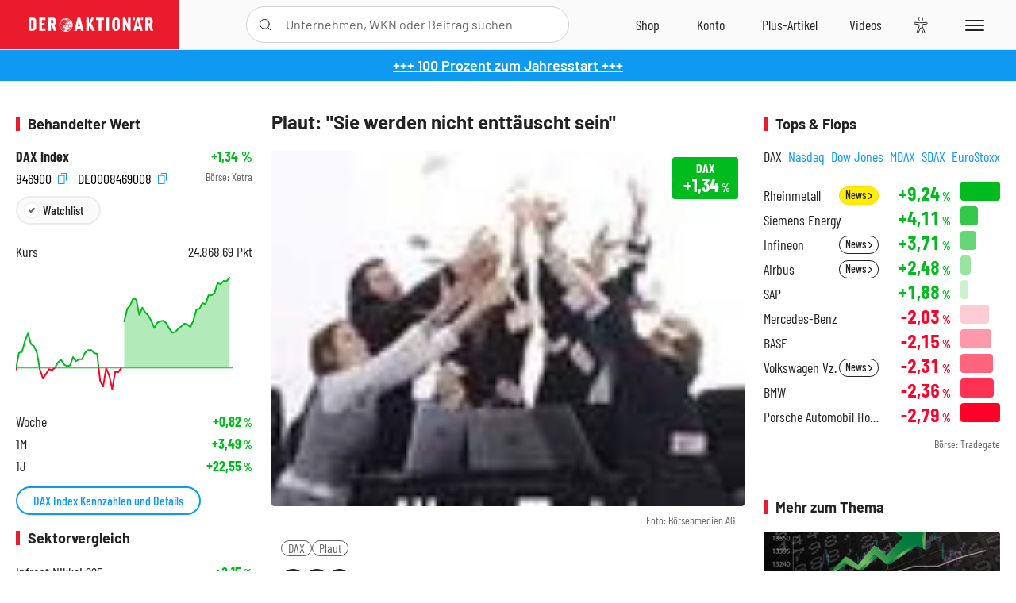

--- FILE ---
content_type: text/html; charset=utf-8
request_url: https://www.deraktionaer.de/artikel/aktien/plaut-sie-werden-nicht-enttaeuscht-sein-18509009.html
body_size: 26213
content:
<!DOCTYPE html>
<html lang="de-de">
<head>
    <link rel="dns-prefetch" href="//cdn.boersenmedien.com">
    <link rel="dns-prefetch" href="//images.boersenmedien.com">
    <link rel="preconnect" href="//cdn.boersenmedien.com">
    <link rel="preconnect" href="//images.boersenmedien.com">
    
    <meta charset="utf-8">
    <meta name="viewport" content="width=device-width, initial-scale=1.0">
    <link rel="apple-touch-icon" sizes="180x180" href="/assets/images/icons/apple-touch-icon.png">
    <link rel="icon" type="image/png" sizes="32x32" href="/assets/images/icons/favicon-32x32.png">
    <link rel="icon" type="image/png" sizes="16x16" href="/assets/images/icons/favicon-16x16.png">
    <link rel="manifest" href="/manifest.json">
        <title>Plaut: &quot;Sie werden nicht entt&#xE4;uscht sein&quot; - DER AKTION&#xC4;R</title>
    <meta name="robots" content="index, follow, noodp, max-image-preview:large">
    <meta name="theme-color" content="#e91b2c">
    <meta name="msapplication-navbutton-color" content="#e91b2c">

    <meta name="description" content="Plaut: &quot;Sie werden nicht entt&#xE4;uscht sein&quot;">
    <meta name="keywords" content=",DAX,Plaut">
    <meta name="news_keywords" content=",DAX,Plaut">
    <meta name="date" content="2012-07-31T13:06:13Z">
        <meta name="author" content="Markus Horntrich">
    <meta name="publisher" content="DER AKTION&#xC4;R">
    <link rel="canonical" href="https://www.deraktionaer.de/artikel/aktien/plaut-sie-werden-nicht-enttaeuscht-sein-18509009.html">
    <meta property="og:title" content="Plaut: &quot;Sie werden nicht entt&#xE4;uscht sein&quot;">
    <meta property="og:type" content="article">
        <meta property="og:image" content="https://images.boersenmedien.com/images/f66cb56e-e365-40c4-afaf-6fe811333b3d.jpg?w=1280">
        <meta property="og:image:width" content="101">
        <meta property="og:image:height" content="76">
    <meta property="og:url" content="https://www.deraktionaer.de/artikel/aktien/plaut-sie-werden-nicht-enttaeuscht-sein-18509009.html">
    <meta property="og:description" content="Plaut: &quot;Sie werden nicht entt&#xE4;uscht sein&quot;">
    <meta property="fb:app_id" content="567365026630618">
    <meta name="twitter:card" content="summary_large_image">
    <meta name="twitter:title" content="Plaut: &quot;Sie werden nicht entt&#xE4;uscht sein&quot;">
    <meta name="twitter:site" content="@aktionaer">
    <meta name="twitter:description" content="Plaut: &quot;Sie werden nicht entt&#xE4;uscht sein&quot;">
        <meta name="twitter:image" content="https://images.boersenmedien.com/images/f66cb56e-e365-40c4-afaf-6fe811333b3d.jpg?w=1280">
    
    
        <link rel="stylesheet" href="/assets/css/main.min.css?v=20a5oobePaa3APZ5oOxXt9H2BO4p2DEHNO1sNY4KUOw">
    
    <link rel="preload" as="script" id="IOMmBundle" href="https://data-af9a061aaf.deraktionaer.de/iomm/latest/manager/base/es6/bundle.js" />
    <link rel="preload" as="script" href="https://data-af9a061aaf.deraktionaer.de/iomm/latest/bootstrap/loader.js" />
    <script type="application/ld&#x2B;json">
        {"@context":"https://schema.org","@graph":[{"@type":"WebSite","name":"DER AKTIONÄR","url":"https://www.deraktionaer.de/","potentialAction":{"@type":"SearchAction","target":"https://www.deraktionaer.de/suchen?q={search_term_string}","query-input":"required name=search_term_string"}},{"@type":"Organization","name":"Börsenmedien AG","@id":"https://www.boersenmedien.de/#publisher","url":"https://www.boersenmedien.de/","logo":{"@type":"ImageObject","url":"https://images.boersenmedien.com/images/bbc3d6ec-9cb0-4502-98d5-3adc60601cd6.png","width":1200,"height":242},"sameAs":["https://www.deraktionaer.de/","https://www.boerse-online.de/","https://www.eurams.de/"],"address":{"@type":"PostalAddress","streetAddress":"Am Eulenhof 14","addressLocality":"Kulmbach","postalCode":"95326","addressCountry":"DE"},"contactPoint":{"@type":"ContactPoint","url":"https://www.boersenmedien.de/Support/kontakt","telephone":"+49-9221-90510","contactType":"Kundenservice","availableLanguage":["Deutsch"],"areaServed":"DE"},"subOrganization":{"@type":"NewsMediaOrganization","@id":"https://www.deraktionaer.de/#publisher","name":"DER AKTIONÄR","foundingDate":"1996-01-01","url":"https://www.deraktionaer.de/","publishingPrinciples":"https://www.boersenmedien.de/agb.html","logo":{"@type":"ImageObject","url":"https://images.boersenmedien.com/images/b8000b75-24cd-4424-aeec-cf1c4544b5b6.jpg","width":1182,"height":1182},"mainEntityOfPage":{"@type":"WebPage","@id":"https://www.deraktionaer.de/"},"sameAs":["https://www.deraktionaer.de/","https://de.wikipedia.org/wiki/Der_Aktionär","https://www.facebook.com/aktionaer/","https://www.instagram.com/deraktionaer/","https://x.com/aktionaer","https://www.tiktok.com/@deraktionaer","https://apps.apple.com/de/app/der-aktionär/id448927412","https://play.google.com/store/apps/details?id=com.yopeso.deraktionar"]}}]}
    </script>
    <script src="/assets/js/ea_dynamic_loading_da.js"></script>
    <meta name="impact-site-verification" value="64808c59-4dea-4819-8bf2-c95625d83376">
</head>
<body class="">
    <script type='text/javascript' src="//data-af9a061aaf.deraktionaer.de/iomm/latest/bootstrap/loader.js"></script>
    <script data-n-head="ssr" type="text/javascript" data-body="true">
        var dataINFOnline = {
        "st": "daktion",
        "cp": "dak_rc_wf",
        "sv": "in",
        "co": "da2019",
        "sc": "yes"
        };
        IOMm('configure', { st: 'daktion', dn: 'data-af9a061aaf.deraktionaer.de', mh: 5 }); // Configure IOMm
        IOMm('pageview', dataINFOnline); // Count pageview
        IOMm('3p', 'qds', 'in'); // Trigger qds module (for agof ddf participants only!)
    </script>

    <header id="page-header">
        <div id="static-header">
            <div class="container">
                <div id="header-logo-container">
                        <a id="header-logo" href="/"><img loading="lazy" alt="DER AKTION&#xC4;R" src="https://images.boersenmedien.com/images/eef3cc9c-8c0d-43c9-a849-c732c8855a53.svg"></a>
                </div>
                <nav id="header-actions-container" aria-labelledby="header-epaper-notification">

                        <a title="Zu DER AKTIONÄR+" aria-label="Zu DER AKTIONÄR+ " href="/artikel/deraktionaerplus" id="header-aktionaerplus" class="header-action-item subpage"><span></span></a>
                    <a title="Videos" aria-label="Videos" class="header-action-item" id="header-videos" href="/videos"><span></span></a>
                    <div class="toaccount"><a title="Zum Account" aria-label="Zum Account" class="sign-in-button header-action-item" href="/account"><span></span></a></div>
                    <a title="Zum Shop" aria-label="Zum Shop" target="_blank" rel="noopener" href="https://www.boersenmedien.de/shop?btm_campaign=DA-0226-12385&btm_source=Online&btm_medium=Navigation&btm_content=deraktionaer.de&btm_term=Shop&btm_detail=shop " id="header-shop" class="header-action-item"><span></span></a>
                        <a title="E-Paper" aria-label="E-Paper" id="header-epaper" class="header-action-item" href="https://www.boersenmedien.de/produkt/deraktionaer/der-aktionaer-0226-4478.html?btm_campaign=DA-0226-12385&btm_source=Online&btm_medium=Navigation&btm_content=deraktionaer.de&btm_term=Shop&btm_detail=epaper" target="_blank" rel="noopener"><span></span></a>
                        <a title="Home" aria-label="Home" id="header-home" class="header-action-item" href="/"><span></span></a>
                    
    <button aria-label="Teilen-Menu &#xF6;ffnen" id="header-share-article" class="header-action-item">
        <span></span>
    </button>

                    
                        
<div id="search-group" class="header-action-item">
    <div id="search-button-container"><input id="search-input-placeholder" name="search-input-placeholder" role="presentation" type="text"><label aria-hidden="true" for="search-input-placeholder"></label><button class="search-button header-action-button open-search" id="header-search-button" aria-controls="search-overlay" aria-label="Suche öffnen"><span></span></button></div>
    <div id="search-overlay">
        <form method="get" id="search-input" action="/suchen">
            <input type="hidden" name="page" value="1" />
            <div class="input-wrapper">
                <input type="text" name="q" id="search-q" autocomplete="off" />
            </div>
            <button type="submit"><span class="icon-colo-primary"></span></button>
        </form>

        <div id="search-scroll-container">
            <a href="#" style="display:none;" class="search-more"><span>Alle Suchergebnisse f&#xFC;r <span class="search-value"></span> anzeigen</span></a>

            <div id="search-results-header" class="pure-g">
                <div id="search-result-symbols" class="pure-u-1-1 pure-u-sm-1-3">
                    <div class="search-title">Wertpapiere</div>
                    <div class="symbol-container"></div>
                    <div class="symbol-empty">Es gibt keine Wertpapiere.</div>
                </div>
                <div id="search-result-stories" class="pure-u-1-1 pure-u-sm-2-3">
                    <div class="search-title">Top-Artikel</div>
                    <div class="story-container"></div>
                    <div class="story-empty">Kein Treffer gefunden. Bitte versuchen Sie einen anderen Suchbegriff.</div>
                </div>
            </div>
        </div>
        <div id="search-close"><img loading="lazy" alt="Schlie&#xDF;en" src="/assets/images/svg/icon-remove.svg"></div>
    </div>
    <div id="search-overlay-background"></div>
</div>
                    
                    <div class="eyeAble_customToolOpenerClass fr-bullet-nav__link header-action-item" data-controller="bullet-layer" data-controller-options="{&quot;active-class&quot;: &quot;fr-bullet-nav__link--active&quot;}" data-tracking-header="EyeAble">
                        <div class="fr-bullet-nav__icon fr-bullet-nav__icon--eyeable eyeAbleContrastSkip"></div>
                    </div>
                    <button id="menu-button" class="hamburger hamburger--squeeze hamburger--main" type="button" aria-label="Menu" aria-controls="header-navigation">
                        <span class="hamburger-box">
                            <span class="hamburger-inner"></span>
                        </span>
                    </button>
                </nav>
            </div>
            
    <div id="share-article-nav" class="share-article-container">
        <button title="URL kopieren" class="share-url copy-button" onclick="return copy(window.location.href)"><img
                alt="CopyLink"
                src="https://images.boersenmedien.com/images/e9f70a2a-88af-4b41-b33a-e146c67328ce.svg" loading="lazy">
        </button>
        <a title="Facebook teilen" class="share-fb"
           href="https://www.facebook.com/sharer.php?u=https%3A%2F%2Fwww.deraktionaer.de%2Fartikel%2Faktien%2Fplaut-sie-werden-nicht-enttaeuscht-sein-18509009.html&amp;t=Plaut%3A&#x2B;%22Sie&#x2B;werden&#x2B;nicht&#x2B;entt%C3%A4uscht&#x2B;sein%22"
           rel="noopener" target="da_social"><span></span></a>
        <a title="Tweet" class="share-twitter"
           href="https://twitter.com/intent/tweet?url=https%3A%2F%2Fwww.deraktionaer.de%2Fartikel%2Faktien%2Fplaut-sie-werden-nicht-enttaeuscht-sein-18509009.html" rel="noopener"
           target="da_social"><span></span></a>
        <a title="Per E-Mail teilen" class="share-mail"
           href="mailto:?body=https://www.deraktionaer.dehttps://www.deraktionaer.de/artikel/aktien/plaut-sie-werden-nicht-enttaeuscht-sein-18509009.html" rel="noopener"
           target="da_social"><span></span></a>
        <a title="Seite Drucken" class="share-print" href="javascript:self.print()"><span></span></a>
    </div>

        </div>
        <div id="header-navigation" class="pure-g">
            <div id="navigation-main" class="pure-u-1-1 pure-u-xl-2-3">
                <nav id="navigation" aria-label="Navigation">
                    <ul>
                        <li><a href="/">Home</a></li>
                            <li><a href="/magazin">Magazin</a></li>    
                        <li><a href="/marktueberblick.html">Marktüberblick</a></li>
                        <li>
                            <a href="/musterdepots.html">Depots</a>
                            <span class="open-sub"></span>
                            <div>
                                <ul>
                                    
                                        
        <li><a href="/real-musterdepot.html">Real-Depot</a></li>
        <li><a href="/aktionaer-musterdepot.html">AKTION&#xC4;R-Depot</a></li>
        <li><a href="/derivate-favoriten-empfehlungen.html">AKTION&#xC4;R Derivate-Favoriten</a></li>
        <li><a href="/langfristiges-musterdepot.html">Schlag-den-Buffett-Depot (Langfristiges Musterdepot)</a></li>
        <li><a href="/tsi-musterdepot.html">TSI-Musterdepot</a></li>

                                    
                                </ul>
                            </div>
                        </li>
                        <li class="navigation-strong"><a href="/artikel/deraktionaerplus">DER AKTIONÄR<strong>+</strong></a></li>
                        <li><a href="/invest">DER AKTIONÄR Indizes</a></li>
                        <li>
                            <span class="nav-no-link">Finanz-Check</span>
                            <span class="open-sub"></span>
                            <div>
                                <ul>
                                    <li><a href="/broker-vergleich">Broker-Vergleich</a></li>
                                    <li><a href="/krypto-broker-vergleich">Krypto-Broker-Vergleich</a></li>
                                    <li><a href="/krypto-boersen-vergleich">Krypto-Börsen-Vergleich</a></li>
                                    <li><a href="/kinderdepot-broker-vergleich">Kinderdepot-Vergleich</a></li>
                                    <li><a href="/tagesgeld-vergleich.html">Tagesgeld-Vergleich</a></li>
                                    <li><a href="/festgeld-vergleich.html">Festgeld-Vergleich</a></li>
                                </ul>
                            </div>
                        </li>
                        <li><a href="/podcasts">Podcasts</a></li>
                        <li>
                            <a href="/videos">DER AKTIONÄR TV</a>
                            <span class="open-sub"></span>
                            <div>
                                <ul>
                                    <li><a href="/videos">Übersicht</a></li>
                                        <li><a href="/videos/boersenpunk/1">B&#xF6;rsenpunk</a></li>
                                        <li><a href="/videos/dax-check/1">DAX-Check LIVE</a></li>
                                        <li><a href="/videos/futuremarkets/1">Future Markets</a></li>
                                        <li><a href="/videos/goldexpertebussler/1">Goldfolio</a></li>
                                        <li><a href="/videos/heavytraderz/1">HeavytraderZ</a></li>
                                        <li><a href="/videos/hotstockreport/1">Hot Stock Report</a></li>
                                        <li><a href="/videos/olivermichel/1">Krypto-Talk</a></li>
                                        <li><a href="/videos/maydornsmeinung/1">maydornsmeinung</a></li>
                                        <li><a href="/videos/schroedersnebenwerte/1">Schr&#xF6;ders Nebenwerte-Watchlist</a></li>
                                        <li><a href="/videos/trading-tipps/1">Trading-Tipp</a></li>
                                        <li><a href="/videos/keyinvest/1">UBS DailyTrader</a></li>
                                </ul>
                            </div>
                        </li>
                        <li>
                            <a href="https://www.boersenmedien.de/shop" target="_blank" rel="noopener">Abo &amp; Shop</a>
                            <span class="open-sub"></span>
                            <div>
                                <ul>
                                    <li><a href="https://www.boersenmedien.de/magazine/deraktionaer/einzelausgaben" target="_blank" rel="noopener">DER AKTIONÄR</a></li>
                                    <li><a href="https://www.boersenmedien.de/aktienreports/1" target="_blank" rel="noopener">Aktien-Reports</a></li>
                                    <li><a href="https://www.boersenmedien.de/boersendienste" target="_blank" rel="noopener">Börsendienste</a></li>
                                </ul>
                            </div>
                        </li>
                        <li><a href="/experten">Experten</a></li>
                        <li><a href="https://www.boersenmedien.com/karriere/jobangebote">Jobs/Karriere</a></li>
                    </ul>
                </nav>
                <nav id="navigation-user" aria-label="Mein Konto">
                        <div class="signin">
                            <div class="navigation-user-row sign-in-button">
                                <div><strong>Sie sind neu hier?</strong> Registrieren Sie sich kostenlos um alle Funktionen unserer Website nutzen zu können:</div>
                                <div><a href="https://login.boersenmedien.com/account/signup" class=" pure-button-secondary"><span>Registrieren</span></a></div>
                            </div>
                            <span class="sign-in-loading">Laden</span>
                        </div>
                        <div class="signin">
                            <div class="navigation-user-row sign-in-button">
                                <div><strong>Sie sind bereits registriert?</strong> Hier können Sie sich anmelden:</div>
                                <div>
                                    <a class=" pure-button-secondary" href="/account/signin"><span>Anmelden</span></a>
                                </div>
                            </div>
                            <span class="sign-in-loading">Laden</span>
                        </div>
                        <div class="signout">
                            <strong id="navigation-head">Willkommen auf deraktionaer.de!</strong><br>
                            <a class="user-nav-button user-nav-symbols" href="/account/watchlist">Meine Watchlist</a>
                            <a class="user-nav-button user-nav-articles" href="/account/bookmarks">Gespeicherten Artikel</a>
                            <a href="https://konto.boersenmedien.com" target="_blank" rel="noopener" class="user-nav-button user-nav-bmagaccount">Börsenmedien Konto</a>
                            <a class="pure-button-primary" href="/account/logout"><span class="sing-out-button">Abmelden</span></a>
                            <br>
                        </div>
                </nav>
                <div class="pure-g">
                    <div id="navigation-app" class="pure-u-1-1 pure-u-lg-1-2">
                        <div><img loading="lazy" alt="DER-AKTION&#xC4;R App" id="app-logo" src="https://images.boersenmedien.com/images/757ea3d3-5e46-4275-80df-30eb7052784c.svg"> DER AKTIONÄR – Unsere App</div>
                        <div><a target="_blank" rel="noopener" id="app-apple" href="https://itunes.apple.com/de/app/der-aktionar-deutschlands/id448927412"><img loading="lazy" alt="Laden im Appstore" src="/assets/images/svg/logo-appstore.svg"></a><a id="app-android" target="_blank" rel="noopener" href="https://play.google.com/store/apps/details?id=com.yopeso.deraktionar"><img alt="Jetzt bei Google Play" src="/assets/images/svg/logo-gplay.svg" /></a></div>
                    </div>
                    <div id="navigation-sm" class="pure-u-1-1 pure-u-lg-1-2">
                        <strong>Folgen Sie uns</strong><br>
                        <a class="share-youtube" target="_blank" rel="noopener" href="https://www.youtube.com/user/DAFChannel/videos">Youtube</a>
                        <a class="share-instagram" target="_blank" rel="noopener" href="https://www.instagram.com/deraktionaer/">Instagram</a>
                        <a class="share-fb" target="_blank" rel="noopener" href="https://www.facebook.com/aktionaer">Facebook</a>
                        <a class="share-twitter" target="_blank" rel="noopener" href="https://twitter.com/aktionaer">Twitter</a>
                    </div>
                </div>
            </div>
            <aside id="navigation-sidebar" class="pure-u-1-1 pure-u-xl-1-3">
                <div class="pure-g">
                    <div id="navigation-stories" class="pure-u-1-1 pure-u-md-16-24 pure-u-xl-1-1"></div>
                    <div id="navigation-symbols" class="pure-u-1-1 pure-u-md-8-24 pure-u-xl-1-1"></div>
                </div>
            </aside>
        </div>
    </header>

    <div class="breaking-news-container">
        

        <div class="header-banner">
            <div><a href="https://www.boersenmedien.de/produkt/deraktionaer/der-aktionaer-0226-4478.html?btm_campaign=DA-0226-12385&amp;btm_source=Online&amp;btm_medium=BalkenBlau&amp;btm_content=deraktionaer.de&amp;btm_term=Shop" target="_blank" rel="nofollow">&#x2B;&#x2B;&#x2B; 100 Prozent zum Jahresstart &#x2B;&#x2B;&#x2B;</a></div>
        </div>

    </div>

        <div id="banner-top-container">
            <div id="banner-big-bill-container">
                <div id="Ads_BA_BS" style="position: relative; text-align: center;">                    
                    <div id='Ads-Bigsize'></div>
                </div>
            </div>
            <div id="banner-sky-container">
                <div id="Ads_BA_SKY">
                    <div id='Ads-Sky' style='min-width: 120px; min-height: 600px;'></div>
                </div>
            </div>
            <div id="banner-sky-left-container">
                <div id="Ads_BA_SKY_LEFT">
                    <div id='Ads-Sky-Left' style='min-width: 120px; min-height: 600px;'></div>
                </div>
            </div>
        </div>

    <div id="page-body" class="container">
        
<article id="article-detail" aria-labelledby="article-title">
    <div id="article-detail-content">
        <header id="article-detail-header">
            <h1 id="article-title">Plaut: "Sie werden nicht enttäuscht sein"</h1>
            <div class="article-header-image">
                <figure>
                    <picture>
                        <source media="(min-width: 1023px)" srcset="https://images.boersenmedien.com/images/f66cb56e-e365-40c4-afaf-6fe811333b3d.jpg?w=1280&webp=true"
                                type="image/webp">
                        <source media="(min-width: 767px)" srcset="https://images.boersenmedien.com/images/f66cb56e-e365-40c4-afaf-6fe811333b3d.jpg?w=1280&webp=true"
                                type="image/webp">
                        <img loading="lazy" src="https://images.boersenmedien.com/images/f66cb56e-e365-40c4-afaf-6fe811333b3d.jpg?w=1280&webp=true"
                             alt="Plaut: "Sie werden nicht enttäuscht sein"">
                    </picture>
                        <figcaption><small>Foto: B&#xF6;rsenmedien AG</small></figcaption>
                </figure>
                    
<a class="stock-info stock-info-badge stock-info-badge-big" data-quote="DE0008469008" title="DAX Index" href="/aktien/kurse/dax-de0008469008.html">
    <span class="stock-info-name flex-ellipsis-variable">DAX</span>
    <span class="changePct">-</span>&thinsp;<span class="percentSgn">%</span>    
</a>
            </div>
            <ul id="article-detail-keywords">
                        <li><a href="/suchen?q=%22dax%22">DAX</a></li>
                        <li><a href="/suchen?q=%22plaut%22">Plaut</a></li>
            </ul>
            <div id="article-header-info">
                <div class="author-info">
                            31.07.2012, 13:06
                            <span
                                class="article-header-author"> &#8231; Markus Horntrich</span>
                </div>
                <div id="share-container">
                    <div class="share-buttons">
                        <button aria-label="Teilen-Menu &#xF6;ffnen" id="sm-page-button"
                                class="share-button"></button>
                        
<div id="share-page-nav" class="share-article-container">
	<button title="URL kopieren" class="are-url copy-button" onclick="return copy(window.location.href)"><img alt="AltLinkShare" src="https://images.boersenmedien.com/images/e9f70a2a-88af-4b41-b33a-e146c67328ce.svg" loading="lazy"></button>
	<a title="Facebook teilen" class="share-fb" href="https://www.facebook.com/sharer.php?u=https%3A%2F%2Fwww.deraktionaer.de%2Fartikel%2Faktien%2Fplaut-sie-werden-nicht-enttaeuscht-sein-18509009.html&amp;t=Plaut%3A&#x2B;%22Sie&#x2B;werden&#x2B;nicht&#x2B;entt%C3%A4uscht&#x2B;sein%22" rel="noopener" target="da_social"><img alt="Bei facebook teilen" src="https://images.boersenmedien.com/images/static/icon-facebook-grey.svg" loading="lazy"></a>
	<a title="Tweet" class="share-twitter" href="https://twitter.com/intent/tweet?url=https%3A%2F%2Fwww.deraktionaer.de%2Fartikel%2Faktien%2Fplaut-sie-werden-nicht-enttaeuscht-sein-18509009.html&text=Plaut%3A&#x2B;%22Sie&#x2B;werden&#x2B;nicht&#x2B;entt%C3%A4uscht&#x2B;sein%22" rel="noopener" target="da_social"><img alt="Mit twitter teilen" src="https://images.boersenmedien.com/images/c2ffe345-c71f-42e4-9ee3-bd80ca076e68.svg" loading="lazy"></a>
	<a title="Per E-Mail teilen" class="share-mail" href="mailto:?body=https://www.deraktionaer.de/artikel/aktien/plaut-sie-werden-nicht-enttaeuscht-sein-18509009.html" rel="noopener" target="da_social"><img alt="Nachricht senden" src="https://images.boersenmedien.com/images/static/icon-email-grey.svg" loading="lazy"></a>
</div>
                        <a id="print-page-button" class="share-button" title="Seite Drucken"
                           href="javascript:self.print()"><span></span></a>
                        <button id="save-article-body" aria-label="Artikel zu Favoriten hinzuf&#xFC;gen"
                                data-bookmark="18509009" class="add"><span></span></button>
                    </div>
                </div>
            </div>
        </header>

        <div id="article-body">
                        
<p class="article-introduction">Nach dem Übernahmeangebot von msg Systems verfügt der österreichische IT-Dienstleister Plaut über einen stabilen Aktionärskreis. Die in Kürze anstehenden Halbjahreszahlen werden laut Vorstandschef Johann Grafl nicht enttäuschen.</p>
                        
<p>Jahrelang hat der Großaktionär und CEO, Johann Grafl, darauf gewartet, dass die Plaut-Aktie das Pennystock-Dasein verlässt. Viele gute Anläufe wurden immer wieder durch abgabewillige Altaktionäre ausgebremst. Durch den Einstieg der msg systems, die einen Prozentanteil von 50,93 Prozent hält, hat sich zumindeste der Aktionärskreis deutlich stabilisiert, weil viel fluktuierendes Material in feste Hände überging. DER AKTIONÄR wollte dennoch vom Unternehmenslenker Grafl wissen, was die Aktionäre von der österreichischen IT-Firma erwarten können.</p>
                        
<p><strong>DER AKTIONÄR: Herr Mag. Grafl, der Kurs der Plaut-Aktie rückt dem von Ihnen persönlich angestrebten Kursziel von 1,20 Euro immer näher. Wollen Sie wirklich auf diesem Niveau noch verkaufen, nachdem Sie jetzt mit msg systems einen starken Partner habe</strong>n?</p>
                        
<p><strong>Welche Gründe gibt es Ihrer Meinung nach für den schnellen Kursanstieg?</strong></p>
                        
<p>Plaut ist ein solides Unternehmen. Kunden schätzen unsere verlässliche, partnerschaftliche Zusammenarbeit und die Orientierung auf die Verbesserung Ihrer Ergebnisse. Das zeigt sich dann auch in unseren Zahlen und führt schließlich zur entsprechenden Nachfrage am Aktienmarkt.</p>
                        
<p><strong>Also keine deutliche Belebung in der Auftragssituation?</strong></p>
                        
<p>Wir sind mit der Auftragssituation zufrieden. Wir sehen aber, dass wir  mit dem Ausbau unserer Beratungskapazitäten noch mehr Chancen nutzen können. Neue Top-Leute bringen ja auch stets ein Kontaktnetzwerk mit, das in der Akquisition große Bedeutung hat. Insgesamt sehen wir natürlich schon, dass Unternehmen auf Grund der Unsicherheiten rund um den Euro vorsichtig bei Investitionen sind. Andererseits bringen aber gerade Zeiten mit einem hohen Druck auf die Optimierung der Prozesse und IT neue Geschäftsmöglichkeiten für uns.</p>
                        
<p><strong>Sie haben vor wenigen Monaten angekündigt, dass Sie in der Gruppe 50 neue Berater einstellen wollen. Dies deutet darauf hin, dass Sie genügend Akquisitionspotential für neue Orders sehen oder täuscht dieser Eindruck?</strong></p>
                        
<p>Nein, das täuscht nicht. Unsere Initiative „Top-50" mit der wir 50 neue BeraterInnen suchen ist am Markt auf große Resonanz gestoßen. Zahlreiche Medien haben darüber berichtet und die Rate der Kaltbewerbungen ist stark angestiegen. Das wird offensichtlich auch von den Aktionären honoriert.</p>
                        
<p><strong>Das erste Halbjahr ist vor wenigen Tagen zu Ende gegangen. Können Sie unseren Lesern bitte eine Indikation geben, wie es gelaufen ist?</strong></p>
                        
<p>Wir werden am 13. August endgültige Zahlen bekannt geben. Bitte haben Sie dafür Verständnis, dass wir  so kurz vor diesem Termin auch keine vorläufigen Zahlen mehr veröffentlichen wollen. Aber ich kann Ihnen versichern, sie werden nicht enttäuscht sein.</p>
                        
<p><strong>Wann werden Sie Ihre Guidance für das laufende Jahr veröffentlichen?</strong></p>
                        
<p>Wir sind heuer mit einer Guidance deshalb vorsichtig, da wir natürlich schon Unsicherheiten in der Wirtschaft durch die ständigen Meldungen zur Eurokrise wahrnehmen. Andererseits investieren wir stark in das MitarbeiterInnenwachstum und in den Ausbau unserer Kompetenzen, was sich natürlich auch kurzfristige auf Ergebnisse auswirken kann.</p>
                        
<p><strong>Welcher Markt entwickelt sich bei Ihnen derzeit am besten?</strong></p>
                        
<p>Besonders freuen wir uns über die sehr positiven Entwicklungen in Russland. Wir wachsen dort überproportional stark und haben wichtige Projekte g bitte geben Sie einige Beispiele an gewonnen. Das Potential des Landes ist natürlich riesig.</p>
                        
<p><strong>Welche Planungen haben Sie für den russischen Markt, inklusive Ihrer sibirischen Niederlassung, für die nächsten zwei Jahre?</strong></p>
                        
<p>Wir werden den russischen Markt weiterhin sehr ambitioniert bearbeiten und ausbauen. Ziel ist es, im russischen Markt auch in Zukunft stärker zu wachsen als im Gruppendurchschnitt. Mit den Lösungen der msg systems - Unternehmensgruppe in Verbindung mit unseren Kompetenzen und Marktzugängen sehen wir große Potentiale, dass wir das Geschäftsvolumen in den nächsten 2 Jahren wahrscheinlich verdreifachen können.</p>
                        
<p><strong>Wann werden Sie ein erstes Analysten-Research in Auftrag geben?</strong></p>
                        
<p>Darüber haben wir noch nicht entschieden. Wir denken aber, dass wir ausreichend transparent für den Aktienmarkt sind. Unsere Berichte zeigen stets eine klare Einschätzung der Marktsituation und verlässliche Zahlen.</p>
                        
<p><strong>Sind Ihrer Meinung nach in den nächsten zwei Jahren Kurse von 1,50 Euro für die Plaut-Aktie realistisch?</strong></p>
                        
<p>Das hängt natürlich auch immer von der generellen Situation an den Aktienmärkten und gesamtwirtschaftlichen Entwicklungen ab. Betrachtet man aber die Entwicklung in den letzten eineinhalb Jahres so lässt sich feststellen, dass wir von einem Eröffnungskurs am Jahresbeginn 2011 von 0,84 bis zum Schlusskurs Mitte Juli von 1 Euro um fast 2<a name="_GoBack"></a>0 Prozent gestiegen sind, dann können sich unsere Aktionäre über eine überdurchschnittliche Performance freuen.</p>
                        
<p><strong>Herr Grafl, besten Dank für das Interview</strong>.</p>
        </div>
            <div class="clear-both">
                <h2 id="werte-title" class="category-headline">Behandelte Werte</h2>
                <div class="table-scrollx-container">
                    <table class="pure-table pure-table-horizontal werte-table" aria-labelledby="werte-title">
                        <thead>
                        <tr>
                            <th scope="col">Name</th>
                            <th scope="col" class="text-center">Wert</th>
                            <th scope="col" class="text-center">Veränderung<br><small>Heute in %</small></th>
                        </tr>
                        </thead>
                        <tbody>
                            <tr class="stock-info" data-quote="DE0008469008" style="opacity:1">
                                <td><a title="DAX Index" href="/aktien/kurse/dax-de0008469008.html">DAX</a></td>
                                <td class="text-center nowrap"><span
                                        class="price">-</span>&thinsp;Pkt.</td>
                                <td class="text-center"><span class="stock-info-badge"><span
                                            class="changePct"></span></span></td>
                            </tr>
                        </tbody>
                    </table>
                </div>
                <br>
            </div>
        <div class="hidden">
        </div>

            
    <h2 class="category-headline">Aktuelle Ausgabe</h2>
    <div class="article-list-latest-issue">
        <div class="last-issue-cover">
            <a class="release-item-image" href="https://www.boersenmedien.de/produkt/deraktionaer/der-aktionaer-0226-4478.html?btm_campaign=DA-2602-12385&btm_source=Online&btm_medium=Widget&btm_content=deraktionaer.de&btm_term=Shop&btm_detail=Neuerscheinungen&btm_info=%2Fartikel%2Faktien%2Fplaut-sie-werden-nicht-enttaeuscht-sein-18509009.html" target="_blank">
                <img loading="lazy" alt="DER AKTION&#xC4;R 02/26" src="https://images.boersenmedien.com/images/59470450-231e-4a29-8a31-95cb6d8bbd9e.jpg?w=600&webp=true" />
            </a>
        </div>
        <h3>
            <a class="release-item-image" href="https://www.boersenmedien.de/produkt/deraktionaer/der-aktionaer-0226-4478.html?btm_campaign=DA-2602-12385&btm_source=Online&btm_medium=Widget&btm_content=deraktionaer.de&btm_term=Shop&btm_detail=Neuerscheinungen&btm_info=%2Fartikel%2Faktien%2Fplaut-sie-werden-nicht-enttaeuscht-sein-18509009.html" target="_blank">
                Verdoppler-Potenzial: 5 Megatrends f&#xFC;r Ihr Depot
            </a>
        </h3>
        <div class="latest-issue-data">
            <span><i title="Ausgabennummer" class="icon-book icon-color-secondary"></i>Nr. 02/26</span>
            <span><i title="Preis" class="icon-price icon-color-secondary"></i>8,90&thinsp;&euro;</span>
        </div>
        <div class="button-container">
            <a class="pure-button pure-button-paypal" target="_blank" rel="noopener" href="https://www.boersenmedien.de/zahlungsmethode/paypal/express/4478?btm_campaign=DA-2602-12385&btm_source=Online&btm_medium=Widget&btm_content=deraktionaer.de&btm_term=PPExpress&btm_detail=AktuelleAusgabe&btm_info=%2Fartikel%2Faktien%2Fplaut-sie-werden-nicht-enttaeuscht-sein-18509009.html"><img loading="lazy" src="https://images.boersenmedien.com/images/74d4a911-0acd-4505-abbe-7e50458f125b.svg" alt="Paypal" title="Paypal"> Sofortkauf</a>
            <a class="pure-button pure-button-secondary" target="_blank" rel="noopener" href="https://www.boersenmedien.de/Checkout/AddToCart?id=4478&btm_campaign=DA-2602-12385&btm_source=Online&btm_medium=Widget&btm_content=deraktionaer.de&btm_term=Warenkorb&btm_detail=AktuelleAusgabe&btm_info=%2Fartikel%2Faktien%2Fplaut-sie-werden-nicht-enttaeuscht-sein-18509009.html">Im Shop kaufen</a>
            <small>Sie erhalten einen Download-Link per E-Mail. Außerdem können Sie gekaufte E-Paper in Ihrem <a class="text-link" href="https://konto.boersenmedien.de" target="_blank">Konto</a> herunterladen.</small>
        </div>
    </div>

            <div id="similar-product">
                <section>
    <h2 class="category-headline">Buchtipp: Der gro&#xDF;e Gebert</h2>
    <div class="pure-g">
        <div id="similar-product-description">
            <p>„Der intelligente Investor“, „Börsenindikatoren“ und „Börsenzyklen“ sind Klassiker der Börsen­literatur. Ihr Autor ist der seit vielen Jahrzehnten an der Börse außerordentlich erfolgreiche Physiker Thomas Gebert, dessen „Gebert Börsenindikator“ seit Jahren die Fachwelt durch seine Einfachheit und durch seine Outperformance beeindruckt. Nun hat Thomas Gebert seine drei Best­seller komplett überarbeitet, an die heutige ­Situation angepasst und mit aktuellen Beispielen ver­sehen. <br>„Der große Gebert“ ist geballtes Börsenwissen, das dem Leser eine Anleitung gibt, wie er sachlich, unaufgeregt und überaus erfolgreich an den Märkten agieren kann.</p>
        </div>
        <div class="article-list-image-container pure-u-1-1 pure-u-sm-6-24">
            <a href="https://www.boersenmedien.de/produkt/buch/der-groe-gebert-3458.html?ref=deraktionaer" target="_blank" rel="noopener">
                <img loading="lazy" src="https://images.boersenmedien.com/images/a35d7d7a-2fe7-448f-af7c-eb8efd14eb81.jpg?w=500&webp=true" class="pure-img" title="Der gro&#xDF;e Gebert" alt="Der gro&#xDF;e Gebert">
            </a>
        </div>
        <div class="article-list-text-container pure-u-1-1 pure-u-sm-18-24">
                <div class="book-product-info"><p><b>Autoren:</b> Gebert, Thomas<br><b>Seitenanzahl:</b> 336<br><b>Erscheinungstermin:</b> 08.02.2024<br><b>Format:</b> Taschenbuch<br><b>ISBN:</b> 978-3-86470-965-4<br></p></div>
            <div class="book-product-price">
                <strong>Preis:</strong> 14,90&thinsp;€
            </div>
            <div class="button-container">
                <a class="pure-button pure-button-paypal"
                   href="https://www.boersenmedien.de/zahlungsmethode/paypal/express/3458?ref=deraktionaer"
                   target="_blank" rel="noopener" alt="Paypal Sofortkauf" title="Paypal Sofortkauf">
                    <img loading="lazy" src="https://images.boersenmedien.com/images/74d4a911-0acd-4505-abbe-7e50458f125b.svg"
                         alt="Paypal" title="Paypal">
                </a>
                <a class="pure-button pure-button-secondary"
                   href="https://www.boersenmedien.de/Checkout/AddToCart?id=3458?ref=deraktionaer"
                   target="_blank" rel="noopener">
                    Im Shop kaufen
                </a>                
            </div>
        </div>
    </div>
</section>
            </div>
    </div>
    
<aside id="article-detail-symbol" aria-label="Wertpapierinformationen" data-quote="DE0008469008">
        <h2 class="category-headline">Behandelter Wert</h2>
        <div class="symbol-intro">
            <div>
                <a href="/aktien/kurse/dax-de0008469008.html">DAX Index</a>
                <strong class="text-right stock-info"><span class="changePct"></span><span class="percentSgn">&thinsp;%</span></strong>
            </div>
            <div>
                <div>
                        <button class="copy-button" onclick="return copy('846900')"> 846900 <i class="icon--exit-fullscreen icon-copy icon-color-action"></i></button>
                        <button class="copy-button" onclick="return copy('DE0008469008')"> DE0008469008 <i class="icon--exit-fullscreen icon-copy icon-color-action"></i></button>
                </div>
                <small class="text-right">Börse: <span class="exchange"></span></small>
            </div>
            <div id="save-symbol-body">
                <button class="add pure-button pure-button-primary" aria-label="Wert zur Watchlist hinzuf&#xFC;gen" data-watchlist="DE0008469008"> Watchlist</button>
            </div>
        </div>
        

        <dl aria-label="Wertpapierdetails zu DAX Index" class="symbol-information">
            <dt>Kurs</dt>
            <dd><span class="price"></span> <span class="currency"></span></dd>

        </dl>
        <div id="article-detail-symbols-chart">
            <a id="sparkline-chart-container" href="/aktien/kurse/dax-de0008469008.html">
                <div id="sparkline-chart"></div>
            </a>
            <div id="symbol_performance"></div>
            <a class="pure-button pure-button-primary" title="DAX Index Kennzahlen und Details" href="/aktien/kurse/dax-de0008469008.html">DAX Index Kennzahlen und Details</a>
        </div>
        <div data-peergroup="DE0008469008" id="article-detail-symbol-peergroup-container"></div>
</aside>
    
<aside id="article-detail-further" aria-labelledby="more-title">
        <section>
            <h2 class="category-headline">Tops &amp; Flops</h2>
            <div class="tabs" id="topflop">
                <ul class="tab-nav">
                        <li><a id="topflop-Dax" class="">DAX</a></li>
                        <li><a id="topflop-Nasdaq" class="inactive">Nasdaq</a></li>
                        <li><a id="topflop-DowJones" class="inactive">Dow Jones</a></li>
                        <li><a id="topflop-MDax" class="inactive">MDAX</a></li>
                        <li><a id="topflop-SDax" class="inactive">SDAX</a></li>
                        <li><a id="topflop-Eurostoxx" class="inactive">EuroStoxx</a></li>
                </ul>
                <div>
                        <div class="tab-page" id="topflop-Dax-c" style="display:block">
                            <ul class="topflop">
        <li class="top">
            <div class="topflop-company">
                <a class="topflop-name" href="/aktien/kurse/rheinmetall-de0007030009.html">Rheinmetall</a>
                    <span class="news">
                        <a href="/artikel/aktien/rheinmetall-schwere-vorwuerfe-von-putin-neue-d-wave-und-drohnen-chance--20392916.html">
                            News <i class="icon-arrow"></i>
                        </a>
                    </span>
            </div>
            <span class="topflop-value up">&#x2B;9,24<span>&thinsp;%</span></span>
            <span class="topflop-bar up"><span class="progress" style="width:100.00%"></span></span>
            
        </li>
        <li class="top">
            <div class="topflop-company">
                <a class="topflop-name" href="/aktien/kurse/siemensenergy-de000ener6y0.html">Siemens Energy</a>
            </div>
            <span class="topflop-value up">&#x2B;4,11<span>&thinsp;%</span></span>
            <span class="topflop-bar up"><span class="progress" style="width:44.50%"></span></span>
            
        </li>
        <li class="top">
            <div class="topflop-company">
                <a class="topflop-name" href="/aktien/kurse/infineon-de0006231004.html">Infineon</a>
                    <span class="news news-secondary">
                        <a href="/nachricht/analyse-flashbernsteinbelaesstinfineonaufoutperform-ziel51euro-493199.html">
                            News <i class="icon-arrow"></i>
                        </a>
                    </span>
            </div>
            <span class="topflop-value up">&#x2B;3,71<span>&thinsp;%</span></span>
            <span class="topflop-bar up"><span class="progress" style="width:40.11%"></span></span>
            
        </li>
        <li class="top">
            <div class="topflop-company">
                <a class="topflop-name" href="/aktien/kurse/airbus-nl0000235190.html">Airbus</a>
                    <span class="news news-secondary">
                        <a href="/nachricht/aktieimfokusairbusweitergefragt-kreiselieferzielknappuebertroffen-493196.html">
                            News <i class="icon-arrow"></i>
                        </a>
                    </span>
            </div>
            <span class="topflop-value up">&#x2B;2,48<span>&thinsp;%</span></span>
            <span class="topflop-bar up"><span class="progress" style="width:26.89%"></span></span>
            
        </li>
        <li class="top">
            <div class="topflop-company">
                <a class="topflop-name" href="/aktien/kurse/sap-de0007164600.html">SAP</a>
            </div>
            <span class="topflop-value up">&#x2B;1,88<span>&thinsp;%</span></span>
            <span class="topflop-bar up"><span class="progress" style="width:20.36%"></span></span>
            
        </li>
        <li class="flop">
            <div class="topflop-company">
                <a class="topflop-name" href="/aktien/kurse/mercedes-benz-de0007100000.html">Mercedes-Benz</a>
            </div>
            <span class="topflop-value down">-2,03<span>&thinsp;%</span></span>
            <span class="topflop-bar down"><span class="progress" style="width:72.78%"></span></span>
            
        </li>
        <li class="flop">
            <div class="topflop-company">
                <a class="topflop-name" href="/aktien/kurse/basf-de000basf111.html">BASF</a>
            </div>
            <span class="topflop-value down">-2,15<span>&thinsp;%</span></span>
            <span class="topflop-bar down"><span class="progress" style="width:77.02%"></span></span>
            
        </li>
        <li class="flop">
            <div class="topflop-company">
                <a class="topflop-name" href="/aktien/kurse/volkswagenvz-de0007664039.html">Volkswagen Vz.</a>
                    <span class="news news-secondary">
                        <a href="/nachricht/volkswagenschwaechelt2025indenusa-absatzgehtdeutlichzurueck-493396.html">
                            News <i class="icon-arrow"></i>
                        </a>
                    </span>
            </div>
            <span class="topflop-value down">-2,31<span>&thinsp;%</span></span>
            <span class="topflop-bar down"><span class="progress" style="width:82.88%"></span></span>
            
        </li>
        <li class="flop">
            <div class="topflop-company">
                <a class="topflop-name" href="/aktien/kurse/bmw-de0005190003.html">BMW</a>
            </div>
            <span class="topflop-value down">-2,36<span>&thinsp;%</span></span>
            <span class="topflop-bar down"><span class="progress" style="width:84.57%"></span></span>
            
        </li>
        <li class="flop">
            <div class="topflop-company">
                <a class="topflop-name" href="/aktien/kurse/porscheautomobilholding-de000pah0038.html">Porsche Automobil Holding</a>
            </div>
            <span class="topflop-value down">-2,79<span>&thinsp;%</span></span>
            <span class="topflop-bar down"><span class="progress" style="width:100.00%"></span></span>
            
        </li>
</ul>
<small>Börse: Tradegate</small>
                        </div>
                        <div class="tab-page" id="topflop-Nasdaq-c" style="">
                            <ul class="topflop">
        <li class="top">
            <div class="topflop-company">
                <a class="topflop-name" href="/aktien/kurse/mercadolibre-us58733r1023.html">MercadoLibre</a>
            </div>
            <span class="topflop-value up">&#x2B;8,88<span>&thinsp;%</span></span>
            <span class="topflop-bar up"><span class="progress" style="width:100.00%"></span></span>
            
        </li>
        <li class="top">
            <div class="topflop-company">
                <a class="topflop-name" href="/aktien/kurse/kla-us4824801009.html">KLA</a>
            </div>
            <span class="topflop-value up">&#x2B;5,92<span>&thinsp;%</span></span>
            <span class="topflop-bar up"><span class="progress" style="width:66.67%"></span></span>
            
        </li>
        <li class="top">
            <div class="topflop-company">
                <a class="topflop-name" href="/aktien/kurse/shopifyinc-classa-ca82509l1076.html">SHOPIFY INC - CLASS A</a>
            </div>
            <span class="topflop-value up">&#x2B;5,68<span>&thinsp;%</span></span>
            <span class="topflop-bar up"><span class="progress" style="width:63.94%"></span></span>
            
        </li>
        <li class="top">
            <div class="topflop-company">
                <a class="topflop-name" href="/aktien/kurse/axonenterprise-us05464c1018.html">Axon Enterprise</a>
            </div>
            <span class="topflop-value up">&#x2B;5,45<span>&thinsp;%</span></span>
            <span class="topflop-bar up"><span class="progress" style="width:61.34%"></span></span>
            
        </li>
        <li class="top">
            <div class="topflop-company">
                <a class="topflop-name" href="/aktien/kurse/appliedmaterials-us0382221051.html">Applied Materials</a>
            </div>
            <span class="topflop-value up">&#x2B;5,30<span>&thinsp;%</span></span>
            <span class="topflop-bar up"><span class="progress" style="width:59.62%"></span></span>
            
        </li>
        <li class="flop">
            <div class="topflop-company">
                <a class="topflop-name" href="/aktien/kurse/alnylampharmaceuticals-us02043q1076.html">Alnylam Pharmaceuticals</a>
            </div>
            <span class="topflop-value down">-3,05<span>&thinsp;%</span></span>
            <span class="topflop-bar down"><span class="progress" style="width:64.57%"></span></span>
            
        </li>
        <li class="flop">
            <div class="topflop-company">
                <a class="topflop-name" href="/aktien/kurse/constellationenergy-us21037t1097.html">Constellation Energy</a>
            </div>
            <span class="topflop-value down">-3,06<span>&thinsp;%</span></span>
            <span class="topflop-bar down"><span class="progress" style="width:64.73%"></span></span>
            
        </li>
        <li class="flop">
            <div class="topflop-company">
                <a class="topflop-name" href="/aktien/kurse/diamondbackenergyinc-us25278x1090.html">Diamondback Energy Inc</a>
            </div>
            <span class="topflop-value down">-3,45<span>&thinsp;%</span></span>
            <span class="topflop-bar down"><span class="progress" style="width:73.00%"></span></span>
            
        </li>
        <li class="flop">
            <div class="topflop-company">
                <a class="topflop-name" href="/aktien/kurse/insmedincorporated-us4576693075.html">Insmed Incorporated</a>
            </div>
            <span class="topflop-value down">-4,61<span>&thinsp;%</span></span>
            <span class="topflop-bar down"><span class="progress" style="width:97.58%"></span></span>
            
        </li>
        <li class="flop">
            <div class="topflop-company">
                <a class="topflop-name" href="/aktien/kurse/comcast-us20030n1019.html">Comcast</a>
            </div>
            <span class="topflop-value down">-4,72<span>&thinsp;%</span></span>
            <span class="topflop-bar down"><span class="progress" style="width:100.00%"></span></span>
            
        </li>
</ul>
<small>Börse: Tradegate</small>
                        </div>
                        <div class="tab-page" id="topflop-DowJones-c" style="">
                            <ul class="topflop">
        <li class="top">
            <div class="topflop-company">
                <a class="topflop-name" href="/aktien/kurse/chevroncorporation-us1667641005.html">Chevron Corporation</a>
                    <span class="news">
                        <a href="/artikel/mobilitaet-oel-energie/oel-aktien-trump-coup-in-venezuela-chevron-und-co-schiessen-zweistellig-hoch-20392918.html">
                            News <i class="icon-arrow"></i>
                        </a>
                    </span>
            </div>
            <span class="topflop-value up">&#x2B;5,55<span>&thinsp;%</span></span>
            <span class="topflop-bar up"><span class="progress" style="width:100.00%"></span></span>
            
        </li>
        <li class="top">
            <div class="topflop-company">
                <a class="topflop-name" href="/aktien/kurse/goldmansachs-us38141g1040.html">Goldman Sachs</a>
            </div>
            <span class="topflop-value up">&#x2B;4,31<span>&thinsp;%</span></span>
            <span class="topflop-bar up"><span class="progress" style="width:77.64%"></span></span>
            
        </li>
        <li class="top">
            <div class="topflop-company">
                <a class="topflop-name" href="/aktien/kurse/caterpillar-us1491231015.html">Caterpillar</a>
            </div>
            <span class="topflop-value up">&#x2B;3,13<span>&thinsp;%</span></span>
            <span class="topflop-bar up"><span class="progress" style="width:56.44%"></span></span>
            
        </li>
        <li class="top">
            <div class="topflop-company">
                <a class="topflop-name" href="/aktien/kurse/jpmorganchase-us46625h1005.html">JPMorgan Chase</a>
            </div>
            <span class="topflop-value up">&#x2B;3,02<span>&thinsp;%</span></span>
            <span class="topflop-bar up"><span class="progress" style="width:54.51%"></span></span>
            
        </li>
        <li class="top">
            <div class="topflop-company">
                <a class="topflop-name" href="/aktien/kurse/honeywellinternational-us4385161066.html">Honeywell International</a>
            </div>
            <span class="topflop-value up">&#x2B;2,90<span>&thinsp;%</span></span>
            <span class="topflop-bar up"><span class="progress" style="width:52.20%"></span></span>
            
        </li>
        <li class="flop">
            <div class="topflop-company">
                <a class="topflop-name" href="/aktien/kurse/verizoncommunications-us92343v1044.html">Verizon Communications</a>
            </div>
            <span class="topflop-value down">-1,17<span>&thinsp;%</span></span>
            <span class="topflop-bar down"><span class="progress" style="width:47.16%"></span></span>
            
        </li>
        <li class="flop">
            <div class="topflop-company">
                <a class="topflop-name" href="/aktien/kurse/thecoca-colacompany-us1912161007.html">The Coca-Cola Company</a>
            </div>
            <span class="topflop-value down">-1,48<span>&thinsp;%</span></span>
            <span class="topflop-bar down"><span class="progress" style="width:59.37%"></span></span>
            
        </li>
        <li class="flop">
            <div class="topflop-company">
                <a class="topflop-name" href="/aktien/kurse/apple-us0378331005.html">Apple</a>
                    <span class="news news-secondary">
                        <a href="/nachricht/kuehlschrankmitkoepfchensamsungbringtkiinallegeraete-493188.html">
                            News <i class="icon-arrow"></i>
                        </a>
                    </span>
            </div>
            <span class="topflop-value down">-1,58<span>&thinsp;%</span></span>
            <span class="topflop-bar down"><span class="progress" style="width:63.56%"></span></span>
            
        </li>
        <li class="flop">
            <div class="topflop-company">
                <a class="topflop-name" href="/aktien/kurse/johnsonjohnson-us4781601046.html">Johnson &amp; Johnson</a>
            </div>
            <span class="topflop-value down">-2,14<span>&thinsp;%</span></span>
            <span class="topflop-bar down"><span class="progress" style="width:85.95%"></span></span>
            
        </li>
        <li class="flop">
            <div class="topflop-company">
                <a class="topflop-name" href="/aktien/kurse/amgen-us0311621009.html">Amgen</a>
            </div>
            <span class="topflop-value down">-2,48<span>&thinsp;%</span></span>
            <span class="topflop-bar down"><span class="progress" style="width:100.00%"></span></span>
            
        </li>
</ul>
<small>Börse: Tradegate</small>
                        </div>
                        <div class="tab-page" id="topflop-MDax-c" style="">
                            <ul class="topflop">
        <li class="top">
            <div class="topflop-company">
                <a class="topflop-name" href="/aktien/kurse/renk-de000renk730.html">Renk</a>
                    <span class="news news-secondary">
                        <a href="/nachricht/aktienimfokusruestungswerteweitererholt-ukraineundvenezuelaimblick-493219.html">
                            News <i class="icon-arrow"></i>
                        </a>
                    </span>
            </div>
            <span class="topflop-value up">&#x2B;9,82<span>&thinsp;%</span></span>
            <span class="topflop-bar up"><span class="progress" style="width:100.00%"></span></span>
            
        </li>
        <li class="top">
            <div class="topflop-company">
                <a class="topflop-name" href="/aktien/kurse/hensoldt-de000hag0005.html">Hensoldt</a>
                    <span class="news news-secondary">
                        <a href="/nachricht/aktienimfokusruestungswerteweitererholt-ukraineundvenezuelaimblick-493219.html">
                            News <i class="icon-arrow"></i>
                        </a>
                    </span>
            </div>
            <span class="topflop-value up">&#x2B;8,51<span>&thinsp;%</span></span>
            <span class="topflop-bar up"><span class="progress" style="width:86.62%"></span></span>
            
        </li>
        <li class="top">
            <div class="topflop-company">
                <a class="topflop-name" href="/aktien/kurse/nordex-de000a0d6554.html">Nordex</a>
                    <span class="news">
                        <a href="/artikel/mobilitaet-oel-energie/nordex-frischer-wind-aktie-ueber-30-euro-20392889.html">
                            News <i class="icon-arrow"></i>
                        </a>
                    </span>
            </div>
            <span class="topflop-value up">&#x2B;3,99<span>&thinsp;%</span></span>
            <span class="topflop-bar up"><span class="progress" style="width:40.64%"></span></span>
            
        </li>
        <li class="top">
            <div class="topflop-company">
                <a class="topflop-name" href="/aktien/kurse/bilfinger-de0005909006.html">Bilfinger</a>
            </div>
            <span class="topflop-value up">&#x2B;3,89<span>&thinsp;%</span></span>
            <span class="topflop-bar up"><span class="progress" style="width:39.65%"></span></span>
            
        </li>
        <li class="top">
            <div class="topflop-company">
                <a class="topflop-name" href="/aktien/kurse/ionosgroup-de000a3e00m1.html">IONOS Group</a>
            </div>
            <span class="topflop-value up">&#x2B;3,75<span>&thinsp;%</span></span>
            <span class="topflop-bar up"><span class="progress" style="width:38.13%"></span></span>
            
        </li>
        <li class="flop">
            <div class="topflop-company">
                <a class="topflop-name" href="/aktien/kurse/auto1-de000a2lq884.html">Auto1</a>
            </div>
            <span class="topflop-value down">-1,07<span>&thinsp;%</span></span>
            <span class="topflop-bar down"><span class="progress" style="width:18.46%"></span></span>
            
        </li>
        <li class="flop">
            <div class="topflop-company">
                <a class="topflop-name" href="/aktien/kurse/lanxess-de0005470405.html">Lanxess</a>
            </div>
            <span class="topflop-value down">-1,08<span>&thinsp;%</span></span>
            <span class="topflop-bar down"><span class="progress" style="width:18.74%"></span></span>
            
        </li>
        <li class="flop">
            <div class="topflop-company">
                <a class="topflop-name" href="/aktien/kurse/porscheag-de000pag9113.html">Porsche AG</a>
            </div>
            <span class="topflop-value down">-1,50<span>&thinsp;%</span></span>
            <span class="topflop-bar down"><span class="progress" style="width:25.91%"></span></span>
            
        </li>
        <li class="flop">
            <div class="topflop-company">
                <a class="topflop-name" href="/aktien/kurse/wackerchemie-de000wch8881.html">Wacker Chemie</a>
            </div>
            <span class="topflop-value down">-1,96<span>&thinsp;%</span></span>
            <span class="topflop-bar down"><span class="progress" style="width:33.95%"></span></span>
            
        </li>
        <li class="flop">
            <div class="topflop-company">
                <a class="topflop-name" href="/aktien/kurse/deliveryhero-de000a2e4k43.html">Delivery Hero</a>
                    <span class="news news-secondary">
                        <a href="/nachricht/eqs-gesamtstimmrechtsmitteilungdeliveryherosedeutsch-493369.html">
                            News <i class="icon-arrow"></i>
                        </a>
                    </span>
            </div>
            <span class="topflop-value down">-5,78<span>&thinsp;%</span></span>
            <span class="topflop-bar down"><span class="progress" style="width:100.00%"></span></span>
            
        </li>
</ul>
<small>Börse: Tradegate</small>
                        </div>
                        <div class="tab-page" id="topflop-SDax-c" style="">
                            <ul class="topflop">
        <li class="top">
            <div class="topflop-company">
                <a class="topflop-name" href="/aktien/kurse/siltronic-de000waf3001.html">Siltronic</a>
                    <span class="news news-secondary">
                        <a href="/nachricht/aktienimfokus2speicherchip-boomtreibtchipwertean-bernsteinlobtasml-493260.html">
                            News <i class="icon-arrow"></i>
                        </a>
                    </span>
            </div>
            <span class="topflop-value up">&#x2B;8,42<span>&thinsp;%</span></span>
            <span class="topflop-bar up"><span class="progress" style="width:100.00%"></span></span>
            
        </li>
        <li class="top">
            <div class="topflop-company">
                <a class="topflop-name" href="/aktien/kurse/secunetsecurity-de0007276503.html">Secunet Security</a>
            </div>
            <span class="topflop-value up">&#x2B;6,12<span>&thinsp;%</span></span>
            <span class="topflop-bar up"><span class="progress" style="width:72.66%"></span></span>
            
        </li>
        <li class="top">
            <div class="topflop-company">
                <a class="topflop-name" href="/aktien/kurse/deutz-de0006305006.html">Deutz</a>
            </div>
            <span class="topflop-value up">&#x2B;5,45<span>&thinsp;%</span></span>
            <span class="topflop-bar up"><span class="progress" style="width:64.69%"></span></span>
            
        </li>
        <li class="top">
            <div class="topflop-company">
                <a class="topflop-name" href="/aktien/kurse/sussmicrotec-de000a1k0235.html">SUSS Microtec</a>
                    <span class="news news-secondary">
                        <a href="/nachricht/aktienimfokus2speicherchip-boomtreibtchipwertean-bernsteinlobtasml-493260.html">
                            News <i class="icon-arrow"></i>
                        </a>
                    </span>
            </div>
            <span class="topflop-value up">&#x2B;4,94<span>&thinsp;%</span></span>
            <span class="topflop-bar up"><span class="progress" style="width:58.64%"></span></span>
            
        </li>
        <li class="top">
            <div class="topflop-company">
                <a class="topflop-name" href="/aktien/kurse/11-de0005545503.html">1&amp;1</a>
                    <span class="news news-secondary">
                        <a href="/nachricht/analyse-flashubshebtzielfuer11auf2790euro-buy-493259.html">
                            News <i class="icon-arrow"></i>
                        </a>
                    </span>
            </div>
            <span class="topflop-value up">&#x2B;4,22<span>&thinsp;%</span></span>
            <span class="topflop-bar up"><span class="progress" style="width:50.06%"></span></span>
            
        </li>
        <li class="flop">
            <div class="topflop-company">
                <a class="topflop-name" href="/aktien/kurse/douglasagstammaktien-de000beau1y4.html">Douglas AG Stammaktien</a>
                    <span class="news news-secondary">
                        <a href="/nachricht/eqs-dddouglasagdeutsch-493177.html">
                            News <i class="icon-arrow"></i>
                        </a>
                    </span>
            </div>
            <span class="topflop-value down">-1,46<span>&thinsp;%</span></span>
            <span class="topflop-bar down"><span class="progress" style="width:24.47%"></span></span>
            
        </li>
        <li class="flop">
            <div class="topflop-company">
                <a class="topflop-name" href="/aktien/kurse/schaefflerag-de000sha0100.html">Schaeffler AG</a>
            </div>
            <span class="topflop-value down">-1,90<span>&thinsp;%</span></span>
            <span class="topflop-bar down"><span class="progress" style="width:31.81%"></span></span>
            
        </li>
        <li class="flop">
            <div class="topflop-company">
                <a class="topflop-name" href="/aktien/kurse/heidelbergerdruck-de0007314007.html">Heidelberger Druck</a>
            </div>
            <span class="topflop-value down">-2,46<span>&thinsp;%</span></span>
            <span class="topflop-bar down"><span class="progress" style="width:41.19%"></span></span>
            
        </li>
        <li class="flop">
            <div class="topflop-company">
                <a class="topflop-name" href="/aktien/kurse/alzchemgroup-de000a2ynt30.html">Alzchem Group</a>
            </div>
            <span class="topflop-value down">-3,27<span>&thinsp;%</span></span>
            <span class="topflop-bar down"><span class="progress" style="width:54.70%"></span></span>
            
        </li>
        <li class="flop">
            <div class="topflop-company">
                <a class="topflop-name" href="/aktien/kurse/hellofresh-de000a161408.html">HelloFresh</a>
                    <span class="news news-secondary">
                        <a href="/nachricht/eqs-ddhellofreshsedeutsch-493294.html">
                            News <i class="icon-arrow"></i>
                        </a>
                    </span>
            </div>
            <span class="topflop-value down">-5,98<span>&thinsp;%</span></span>
            <span class="topflop-bar down"><span class="progress" style="width:100.00%"></span></span>
            
        </li>
</ul>
<small>Börse: Tradegate</small>
                        </div>
                        <div class="tab-page" id="topflop-Eurostoxx-c" style="">
                            <ul class="topflop">
        <li class="top">
            <div class="topflop-company">
                <a class="topflop-name" href="/aktien/kurse/rheinmetall-de0007030009.html">Rheinmetall</a>
                    <span class="news">
                        <a href="/artikel/aktien/rheinmetall-schwere-vorwuerfe-von-putin-neue-d-wave-und-drohnen-chance--20392916.html">
                            News <i class="icon-arrow"></i>
                        </a>
                    </span>
            </div>
            <span class="topflop-value up">&#x2B;9,24<span>&thinsp;%</span></span>
            <span class="topflop-bar up"><span class="progress" style="width:100.00%"></span></span>
            
        </li>
        <li class="top">
            <div class="topflop-company">
                <a class="topflop-name" href="/aktien/kurse/asml-nl0010273215.html">ASML</a>
                    <span class="news">
                        <a href="/artikel/aktien/asml-aktie-neuer-top-pick-fuer-2026-1000-euro-marke-im-visier--20392891.html">
                            News <i class="icon-arrow"></i>
                        </a>
                    </span>
            </div>
            <span class="topflop-value up">&#x2B;5,92<span>&thinsp;%</span></span>
            <span class="topflop-bar up"><span class="progress" style="width:64.05%"></span></span>
            
        </li>
        <li class="top">
            <div class="topflop-company">
                <a class="topflop-name" href="/aktien/kurse/wolterskluwer-nl0000395903.html">Wolters Kluwer</a>
            </div>
            <span class="topflop-value up">&#x2B;4,53<span>&thinsp;%</span></span>
            <span class="topflop-bar up"><span class="progress" style="width:49.01%"></span></span>
            
        </li>
        <li class="top">
            <div class="topflop-company">
                <a class="topflop-name" href="/aktien/kurse/siemensenergy-de000ener6y0.html">Siemens Energy</a>
            </div>
            <span class="topflop-value up">&#x2B;4,11<span>&thinsp;%</span></span>
            <span class="topflop-bar up"><span class="progress" style="width:44.50%"></span></span>
            
        </li>
        <li class="top">
            <div class="topflop-company">
                <a class="topflop-name" href="/aktien/kurse/infineon-de0006231004.html">Infineon</a>
                    <span class="news news-secondary">
                        <a href="/nachricht/analyse-flashbernsteinbelaesstinfineonaufoutperform-ziel51euro-493199.html">
                            News <i class="icon-arrow"></i>
                        </a>
                    </span>
            </div>
            <span class="topflop-value up">&#x2B;3,71<span>&thinsp;%</span></span>
            <span class="topflop-bar up"><span class="progress" style="width:40.11%"></span></span>
            
        </li>
        <li class="flop">
            <div class="topflop-company">
                <a class="topflop-name" href="/aktien/kurse/mercedes-benz-de0007100000.html">Mercedes-Benz</a>
            </div>
            <span class="topflop-value down">-2,03<span>&thinsp;%</span></span>
            <span class="topflop-bar down"><span class="progress" style="width:36.65%"></span></span>
            
        </li>
        <li class="flop">
            <div class="topflop-company">
                <a class="topflop-name" href="/aktien/kurse/basf-de000basf111.html">BASF</a>
            </div>
            <span class="topflop-value down">-2,15<span>&thinsp;%</span></span>
            <span class="topflop-bar down"><span class="progress" style="width:38.78%"></span></span>
            
        </li>
        <li class="flop">
            <div class="topflop-company">
                <a class="topflop-name" href="/aktien/kurse/volkswagenvz-de0007664039.html">Volkswagen Vz.</a>
                    <span class="news news-secondary">
                        <a href="/nachricht/volkswagenschwaechelt2025indenusa-absatzgehtdeutlichzurueck-493396.html">
                            News <i class="icon-arrow"></i>
                        </a>
                    </span>
            </div>
            <span class="topflop-value down">-2,31<span>&thinsp;%</span></span>
            <span class="topflop-bar down"><span class="progress" style="width:41.74%"></span></span>
            
        </li>
        <li class="flop">
            <div class="topflop-company">
                <a class="topflop-name" href="/aktien/kurse/bmw-de0005190003.html">BMW</a>
            </div>
            <span class="topflop-value down">-2,36<span>&thinsp;%</span></span>
            <span class="topflop-bar down"><span class="progress" style="width:42.59%"></span></span>
            
        </li>
        <li class="flop">
            <div class="topflop-company">
                <a class="topflop-name" href="/aktien/kurse/argenxse-nl0010832176.html">argenx SE</a>
            </div>
            <span class="topflop-value down">-5,53<span>&thinsp;%</span></span>
            <span class="topflop-bar down"><span class="progress" style="width:100.00%"></span></span>
            
        </li>
</ul>
<small>Börse: Tradegate</small>
                        </div>
                </div>
            </div>
        </section>

        <section class="related-articles-sidebar">
            <h2 class="category-headline">Mehr zum Thema</h2>
            <a href="https://www.deraktionaer.de/artikel/indizes/dax-und-co-rekord-rausch-zum-jahresauftakt-20392921.html" title="DAX und Co: Rekord&amp;#8209;Rausch zum Jahresauftakt">
                <img loading="lazy" alt="DAX und Co: Rekord&#8209;Rausch zum Jahresauftakt  / Foto: Photo_Pix/Shutterstock" title="DAX und Co: Rekord&#8209;Rausch zum Jahresauftakt  / Foto: Photo_Pix/Shutterstock" src="https://images.boersenmedien.com/images/30f70f06-c737-490a-8176-e5c40886a365.jpg?w=300" class="pure-img" />
            </a>
            <ul>
                    <li><small>Heute, 18:15 &#8231; Timo N&#xFC;tzel</small><br><a href="https://www.deraktionaer.de/artikel/indizes/dax-und-co-rekord-rausch-zum-jahresauftakt-20392921.html">DAX und Co: Rekord&#8209;Rausch zum Jahresauftakt</a></li>
                    <li><small>Heute, 09:23 &#8231; Julian Weber</small><br><a href="https://www.deraktionaer.de/artikel/indizes/neues-jahr-neues-rekordhoch-dax-mit-hammerauftakt-20392898.html">Neues Jahr, neues Rekordhoch – DAX mit Hammerauftakt</a></li>
                    <li><small>Heute, 07:15 &#8231; Michel Doepke</small><br><a href="https://www.deraktionaer.de/artikel/maerkte-forex-zinsen/dax-nach-us-angriff-auf-venezuela-hoeher-oel-aktien-sap-aixtron-und-verbio-im-fokus-20392888.html">DAX nach US&#8209;Angriff auf Venezuela höher: Öl&#8209;Aktien, SAP, Aixtron und Verbio im Fokus</a></li>
            </ul>
                <div class="text-right"><a class="pure-button pure-button-primary" title="DAX Index Nachrichten" href="/aktien/artikel/dax-de0008469008">Mehr DAX Empfehlungen</a></div>
        </section>
    
    <section id="sidebar-singlepucaches">
        <div class="category-more-header"><h2 class="category-headline">Unsere Neuerscheinungen</h2><a title="Alle Neuerscheinungen" target="_blank" rel="noopener" href="https://www.boersenmedien.de/produkte">Alle Neuerscheinungen</a></div>
            <article class="latest-release-item">
                <a class="release-item-image" href="https://www.boersenmedien.de/produkt/aktienreports/die-neue-almonty-4480.html?btm_campaign=AR-13774&btm_source=Online&btm_medium=Widget&btm_content=deraktionaer.de&btm_term=Shop&btm_detail=Neuerscheinungen&btm_info=%2Fartikel%2Faktien%2Fplaut-sie-werden-nicht-enttaeuscht-sein-18509009.html" target="_blank">
                    <img loading="lazy" src="https://images.boersenmedien.com/images/9f1706be-9e54-4335-ad35-836142945d13.jpg?w=250&webp=true" alt="Die neue Almonty" />
                </a>
                <div class="release-item-content">
                    <h3>
                        <a href="https://www.boersenmedien.de/produkt/aktienreports/die-neue-almonty-4480.html?btm_campaign=AR-13774&btm_source=Online&btm_medium=Widget&btm_content=deraktionaer.de&btm_term=Shop&btm_detail=Neuerscheinungen&btm_info=%2Fartikel%2Faktien%2Fplaut-sie-werden-nicht-enttaeuscht-sein-18509009.html" target="_blank">
                            Die neue Almonty
                        </a>
                    </h3>
                    <div class="release-item-footer">
                        <a class="pure-button pure-button-secondary pure-button-secondary-small" href="https://www.boersenmedien.de/Checkout/AddToCart?id=4480&btm_campaign=AR-13774&btm_source=Online&btm_medium=Widget&btm_content=deraktionaer.de&btm_term=Warenkorb&btm_detail=Neuerscheinungen&btm_info=%2Fartikel%2Faktien%2Fplaut-sie-werden-nicht-enttaeuscht-sein-18509009.html" target="_blank" rel="noopener">
                            39,99 &euro;
                        </a>
                        <a class="pure-button pure-button-paypal pure-button-paypal-small" href="https://www.boersenmedien.de/zahlungsmethode/paypal/express/4480?btm_campaign=AR-13774&btm_source=Online&btm_medium=Widget&btm_content=deraktionaer.de&btm_term=PPExpress&btm_detail=Neuerscheinungen&btm_info=%2Fartikel%2Faktien%2Fplaut-sie-werden-nicht-enttaeuscht-sein-18509009.html" target="_blank" rel="noopener" alt="Paypal Sofortkauf" title="Paypal Sofortkauf"><img loading="lazy" src="https://images.boersenmedien.com/images/74d4a911-0acd-4505-abbe-7e50458f125b.svg" alt="Paypal" title="Paypal"></a>
                    </div>
                </div>
            </article>                    <article class="latest-release-item">
                <a class="release-item-image" href="https://www.boersenmedien.de/produkt/deraktionaer/der-aktionaer-0226-4478.html?btm_campaign=DA-2602-12385&btm_source=Online&btm_medium=Widget&btm_content=deraktionaer.de&btm_term=Shop&btm_detail=Neuerscheinungen&btm_info=%2Fartikel%2Faktien%2Fplaut-sie-werden-nicht-enttaeuscht-sein-18509009.html" target="_blank">
                    <img loading="lazy" src="https://images.boersenmedien.com/images/59470450-231e-4a29-8a31-95cb6d8bbd9e.jpg?w=250&webp=true" alt="DER AKTION&#xC4;R 02/26" />
                </a>
                <div class="release-item-content">
                    <h3>
                        <a href="https://www.boersenmedien.de/produkt/deraktionaer/der-aktionaer-0226-4478.html?btm_campaign=DA-2602-12385&btm_source=Online&btm_medium=Widget&btm_content=deraktionaer.de&btm_term=Shop&btm_detail=Neuerscheinungen&btm_info=%2Fartikel%2Faktien%2Fplaut-sie-werden-nicht-enttaeuscht-sein-18509009.html" target="_blank">
                            DER AKTION&#xC4;R 02/26
                        </a>
                    </h3>
                    <div class="release-item-footer">
                        <a class="pure-button pure-button-secondary pure-button-secondary-small" href="https://www.boersenmedien.de/Checkout/AddToCart?id=4478&btm_campaign=DA-2602-12385&btm_source=Online&btm_medium=Widget&btm_content=deraktionaer.de&btm_term=Warenkorb&btm_detail=Neuerscheinungen&btm_info=%2Fartikel%2Faktien%2Fplaut-sie-werden-nicht-enttaeuscht-sein-18509009.html" target="_blank" rel="noopener">
                            8,90 &euro;
                        </a>
                        <a class="pure-button pure-button-paypal pure-button-paypal-small" href="https://www.boersenmedien.de/zahlungsmethode/paypal/express/4478?btm_campaign=DA-2602-12385&btm_source=Online&btm_medium=Widget&btm_content=deraktionaer.de&btm_term=PPExpress&btm_detail=Neuerscheinungen&btm_info=%2Fartikel%2Faktien%2Fplaut-sie-werden-nicht-enttaeuscht-sein-18509009.html" target="_blank" rel="noopener" alt="Paypal Sofortkauf" title="Paypal Sofortkauf"><img loading="lazy" src="https://images.boersenmedien.com/images/74d4a911-0acd-4505-abbe-7e50458f125b.svg" alt="Paypal" title="Paypal"></a>
                    </div>
                </div>
            </article>                    <article class="latest-release-item">
                <a class="release-item-image" href="https://www.boersenmedien.de/produkt/aktienreports/turbo-januar-4476.html?btm_campaign=AR-13457&btm_source=Online&btm_medium=Widget&btm_content=deraktionaer.de&btm_term=Shop&btm_detail=Neuerscheinungen&btm_info=%2Fartikel%2Faktien%2Fplaut-sie-werden-nicht-enttaeuscht-sein-18509009.html" target="_blank">
                    <img loading="lazy" src="https://images.boersenmedien.com/images/c1823b1a-d269-4a7b-ada1-f52b4af3f308.jpg?w=250&webp=true" alt="Turbo-Januar" />
                </a>
                <div class="release-item-content">
                    <h3>
                        <a href="https://www.boersenmedien.de/produkt/aktienreports/turbo-januar-4476.html?btm_campaign=AR-13457&btm_source=Online&btm_medium=Widget&btm_content=deraktionaer.de&btm_term=Shop&btm_detail=Neuerscheinungen&btm_info=%2Fartikel%2Faktien%2Fplaut-sie-werden-nicht-enttaeuscht-sein-18509009.html" target="_blank">
                            Turbo-Januar
                        </a>
                    </h3>
                    <div class="release-item-footer">
                        <a class="pure-button pure-button-secondary pure-button-secondary-small" href="https://www.boersenmedien.de/Checkout/AddToCart?id=4476&btm_campaign=AR-13457&btm_source=Online&btm_medium=Widget&btm_content=deraktionaer.de&btm_term=Warenkorb&btm_detail=Neuerscheinungen&btm_info=%2Fartikel%2Faktien%2Fplaut-sie-werden-nicht-enttaeuscht-sein-18509009.html" target="_blank" rel="noopener">
                            99,99 &euro;
                        </a>
                        <a class="pure-button pure-button-paypal pure-button-paypal-small" href="https://www.boersenmedien.de/zahlungsmethode/paypal/express/4476?btm_campaign=AR-13457&btm_source=Online&btm_medium=Widget&btm_content=deraktionaer.de&btm_term=PPExpress&btm_detail=Neuerscheinungen&btm_info=%2Fartikel%2Faktien%2Fplaut-sie-werden-nicht-enttaeuscht-sein-18509009.html" target="_blank" rel="noopener" alt="Paypal Sofortkauf" title="Paypal Sofortkauf"><img loading="lazy" src="https://images.boersenmedien.com/images/74d4a911-0acd-4505-abbe-7e50458f125b.svg" alt="Paypal" title="Paypal"></a>
                    </div>
                </div>
            </article>            </section>

</aside>
    <div class="modal" id="watchlistAddModal">
    <div class="modal-content">
        <div id="watchlistAddModalContent"></div>
    </div>
</div>
</article>






            <div id="flyin-banner">
                <div id="Ads-Flyin"></div>
                <button class="flyin-close" onclick="document.getElementById('flyin-banner').classList.remove('active')"></button>
            </div>
    </div>   

        <div id="overlayad">
            <div id="overlayad-content">
                <div id="Ads-Overlay"></div>
                <button class="overlay-close" onclick="document.getElementById('overlayad').classList.remove('active')"></button>
            </div>
        </div>

    
<footer id="page-footer">
        <div class="container pure-g">
            <div class="pure-u-1-1 pure-u-md-1-2 pure-u-lg-1-4">
                <nav aria-label="Rechtliches">
                    <ul>
                        <li><a href="/mediadaten.html">Mediadaten</a></li>
                        <li><a href="/impressum.html">Impressum</a></li>
                        <li><a href="/nutzungsbedingungen.html">Nutzungsbedingungen</a></li>
                        <li><a href="/datenschutz.html">Datenschutz</a></li>
                        <li><a href="/barrierefreiheitserklaerung.html">Barrierefreiheitserklärung</a></li>
                            <li><button href="#" onclick="window._sp_.gdpr.loadPrivacyManagerModal(807767);">Datenschutzeinstellungen</button></li>    
                        <li><a href="/videotext.html">Videotext</a></li>
                        <li><a href="https://www.boersenmedien.de/unternehmen/karriere/offenestellen.html" target="_blank" rel="noopener">Offene Stellen</a></li>
                        <li><a href="https://www.boersenmedien.de/Support/kontakt">Abo kündigen</a></li>
                    </ul>
                </nav>
            </div>
            <div class="pure-u-1-1 pure-u-sm-1-2 pure-u-md-1-4">
                <nav aria-label="Seitenüberblick">
                    <ul>
                        <li><a href="/aktien.html">Alle Aktien</a></li>
                        <li><a href="https://www.deraktionaer.tv" target="_blank" rel="noopener">Mediathek</a></li>
                        <li><a href="/experten">Experten</a></li>
                        <li><a href="/marktueberblick.html">Marktüberblick</a></li>
                        <li><a href="/musterdepots.html">Muster- & Real-Depots</a></li>
                        <li><a href="/invest">DER AKTIONÄR Indizes</a></li>
                        <li><a href="https://www.boersenmedien.de/shop" target="_blank" rel="noopener">Abo & Shop</a></li>
                        <li>
                            <div class="eyeAble_customToolOpenerClass" data-controller="bullet-layer" data-controller-options="{&quot;active-class&quot;: &quot;fr-bullet-nav__link--active&quot;}" data-tracking-header="EyeAble">
                                Bedienhilfen
                            </div>
                        </li>
                    </ul>
                </nav>
            </div>
            <div class="pure-u-1-1 pure-u-md-1-2 pure-u-lg-1-4">
                <div class="footer-head" id="footer-contact">Schreiben Sie uns</div>
                <nav class="social-icons" aria-labelledby="footer-contact">
                    <ul>
                        <li><a target="_blank" rel="noopener" href="https://www.boersenmedien.de/Support/kontakt"><img alt="Nachricht senden" class="social-icons icon-email" src="/assets/images/svg/icon-email-grey.svg" loading="lazy">Kontakt</a></li>
                        <li><a href="https://www.youtube.com/user/DAFChannel/videos" target="_blank" rel="noopener"><img alt="DER AKTION&#xC4;R bei Youtube" class="social-icons icon-youtube" src="/assets/images/svg/icon-youtube-grey.svg" loading="lazy">Youtube</a></li>
                        <li><a href="https://www.instagram.com/deraktionaer/" target="_blank" rel="noopener"><img alt="DER AKTION&#xC4;R bei Instagram" class="social-icons icon-instagram" src="/assets/images/svg/icon-instagram-grey.svg" loading="lazy">Instagram</a></li>
                        <li><a href="https://www.facebook.com/aktionaer" target="_blank" rel="noopener"><img alt="DER AKTION&#xC4;R bei facebook" class="social-icons icon-facebook" src="/assets/images/svg/icon-facebook-grey.svg" loading="lazy">Facebook</a></li>
                        <li><a href="https://twitter.com/aktionaer" target="_blank" rel="noopener"><img alt="DER AKTION&#xC4;R bei twitter" class="social-icons icon-twitter" src="https://images.boersenmedien.com/images/c2ffe345-c71f-42e4-9ee3-bd80ca076e68.svg" loading="lazy">Twitter</a></li>
                    </ul>
                </nav>
            </div>
            <div id="footer-media" class="pure-u-1-1 pure-u-md-1-2 pure-u-lg-1-4">
                <div class="footer-head">DER AKTIONÄR ist IVW-geprüft</div>
                <img alt="Informationsgemeinschaft zur Feststellung der Verbreitung von Werbetr&#xE4;gern (ivw)" src="https://images.boersenmedien.com/images/eb5dc11c-a920-4fb6-8de3-a05992030e1f.svg" loading="lazy">
            </div>
            <div class="pure-u-1-1">
                <div class="trustpilot-widget" data-locale="de-DE" data-template-id="5406e65db0d04a09e042d5fc" data-businessunit-id="5f5257fe254c5300017b5924" data-style-height="28px" data-style-width="100%" data-theme="dark"></div>
            </div>
        </div>
        <div id="footer-copy" class="text-center container">&copy; Copyright 2026 Börsenmedien AG. Alle Rechte vorbehalten.</div>
    </footer>
    
        <script>function _typeof(t) { return (_typeof = "function" == typeof Symbol && "symbol" == typeof Symbol.iterator ? function (t) { return typeof t } : function (t) { return t && "function" == typeof Symbol && t.constructor === Symbol && t !== Symbol.prototype ? "symbol" : typeof t })(t) } !function () { for (var t, e, o = [], n = window, r = n; r;) { try { if (r.frames.__tcfapiLocator) { t = r; break } } catch (t) { } if (r === n.top) break; r = n.parent } t || (function t() { var e = n.document, o = !!n.frames.__tcfapiLocator; if (!o) if (e.body) { var r = e.createElement("iframe"); r.style.cssText = "display:none", r.name = "__tcfapiLocator", e.body.appendChild(r) } else setTimeout(t, 5); return !o }(), n.__tcfapi = function () { for (var t = arguments.length, n = new Array(t), r = 0; r < t; r++)n[r] = arguments[r]; if (!n.length) return o; "setGdprApplies" === n[0] ? n.length > 3 && 2 === parseInt(n[1], 10) && "boolean" == typeof n[3] && (e = n[3], "function" == typeof n[2] && n[2]("set", !0)) : "ping" === n[0] ? "function" == typeof n[2] && n[2]({ gdprApplies: e, cmpLoaded: !1, cmpStatus: "stub" }) : o.push(n) }, n.addEventListener("message", (function (t) { var e = "string" == typeof t.data, o = {}; if (e) try { o = JSON.parse(t.data) } catch (t) { } else o = t.data; var n = "object" === _typeof(o) ? o.__tcfapiCall : null; n && window.__tcfapi(n.command, n.version, (function (o, r) { var a = { __tcfapiReturn: { returnValue: o, success: r, callId: n.callId } }; t && t.source && t.source.postMessage && t.source.postMessage(e ? JSON.stringify(a) : a, "*") }), n.parameter) }), !1)) }();</script>
        <script>
            window._sp_queue = [];
            window._sp_ = {
                config: {
                    accountId: 1899,
                    baseEndpoint: 'https://cdn.privacy-mgmt.com',
                    propertyHref: 'https://www.deraktionaer.de',
                    joinHref: true,
                    gdpr: {},
                    targetingParams: {
                        member: 'false'
                    }
                }
            }
        </script>
        <script src='https://cdn.privacy-mgmt.com/unified/wrapperMessagingWithoutDetection.js' async></script>
    
    
        <script src="/assets/js/main.min.js?v=MTvWdh__b5XNOdl1MXYP3c6z-zW0bpUXRIIy05k0KTY"></script>
    

            <script async src="https://securepubads.g.doubleclick.net/tag/js/gpt.js" crossorigin="anonymous"></script>
            <script>
                defineAdSlots('/17735348/aktionaer_sub_superbanner-bigsize', '/17735348/aktionaer_sub_skyscraper-halfpage', '/17735348/aktionaer_sub_skyscraper-left', '/17735348/aktionaer_sub_flyin', '/17735348/aktionaer_sub_overlay');
                displayAds('Ads-Bigsize');
            </script>

    
    <script type="application/ld&#x2B;json">
            {"@context":"https://schema.org","@type":"NewsArticle","headline":"Plaut: \"Sie werden nicht enttäuscht sein\"","datePublished":"2012-07-31T13:06:13+00:00","author":{"@type":"Person","name":"Markus Horntrich","url":"https://www.deraktionaer.de/experten/markus-horntrich.html"},"image":"https://images.boersenmedien.com/images/f66cb56e-e365-40c4-afaf-6fe811333b3d.jpg","mainEntityOfPage":"https://www.deraktionaer.de/artikel/aktien/plaut-sie-werden-nicht-enttaeuscht-sein-18509009.html","description":"Plaut: \"Sie werden nicht enttäuscht sein\"","articleBody":"Nach dem Übernahmeangebot von msg Systems verfügt der österreichische IT-Dienstleister Plaut über einen stabilen Aktionärskreis. Die in Kürze anstehenden Halbjahreszahlen werden laut Vorstandschef Johann Grafl nicht enttäuschen.\n\nJahrelang hat der Großaktionär und CEO, Johann Grafl, darauf gewartet, dass die Plaut-Aktie das Pennystock-Dasein verlässt. Viele gute Anläufe wurden immer wieder durch abgabewillige Altaktionäre ausgebremst. Durch den Einstieg der msg systems, die einen Prozentanteil von 50,93 Prozent hält, hat sich zumindeste der Aktionärskreis deutlich stabilisiert, weil viel fluktuierendes Material in feste Hände überging. DER AKTIONÄR wollte dennoch vom Unternehmenslenker Grafl wissen, was die Aktionäre von der österreichischen IT-Firma erwarten können.\n\nDER AKTIONÄR: Herr Mag. Grafl, der Kurs der Plaut-Aktie rückt dem von Ihnen persönlich angestrebten Kursziel von 1,20 Euro immer näher. Wollen Sie wirklich auf diesem Niveau noch verkaufen, nachdem Sie jetzt mit msg systems einen starken Partner haben?\n\nWelche Gründe gibt es Ihrer Meinung nach für den schnellen Kursanstieg?\n\nPlaut ist ein solides Unternehmen. Kunden schätzen unsere verlässliche, partnerschaftliche Zusammenarbeit und die Orientierung auf die Verbesserung Ihrer Ergebnisse. Das zeigt sich dann auch in unseren Zahlen und führt schließlich zur entsprechenden Nachfrage am Aktienmarkt.\n\nAlso keine deutliche Belebung in der Auftragssituation?\n\nWir sind mit der Auftragssituation zufrieden. Wir sehen aber, dass wir  mit dem Ausbau unserer Beratungskapazitäten noch mehr Chancen nutzen können. Neue Top-Leute bringen ja auch stets ein Kontaktnetzwerk mit, das in der Akquisition große Bedeutung hat. Insgesamt sehen wir natürlich schon, dass Unternehmen auf Grund der Unsicherheiten rund um den Euro vorsichtig bei Investitionen sind. Andererseits bringen aber gerade Zeiten mit einem hohen Druck auf die Optimierung der Prozesse und IT neue Geschäftsmöglichkeiten für uns.\n\nSie haben vor wenigen Monaten angekündigt, dass Sie in der Gruppe 50 neue Berater einstellen wollen. Dies deutet darauf hin, dass Sie genügend Akquisitionspotential für neue Orders sehen oder täuscht dieser Eindruck?\n\nNein, das täuscht nicht. Unsere Initiative „Top-50\" mit der wir 50 neue BeraterInnen suchen ist am Markt auf große Resonanz gestoßen. Zahlreiche Medien haben darüber berichtet und die Rate der Kaltbewerbungen ist stark angestiegen. Das wird offensichtlich auch von den Aktionären honoriert.\n\nDas erste Halbjahr ist vor wenigen Tagen zu Ende gegangen. Können Sie unseren Lesern bitte eine Indikation geben, wie es gelaufen ist?\n\nWir werden am 13. August endgültige Zahlen bekannt geben. Bitte haben Sie dafür Verständnis, dass wir  so kurz vor diesem Termin auch keine vorläufigen Zahlen mehr veröffentlichen wollen. Aber ich kann Ihnen versichern, sie werden nicht enttäuscht sein.\n\nWann werden Sie Ihre Guidance für das laufende Jahr veröffentlichen?\n\nWir sind heuer mit einer Guidance deshalb vorsichtig, da wir natürlich schon Unsicherheiten in der Wirtschaft durch die ständigen Meldungen zur Eurokrise wahrnehmen. Andererseits investieren wir stark in das MitarbeiterInnenwachstum und in den Ausbau unserer Kompetenzen, was sich natürlich auch kurzfristige auf Ergebnisse auswirken kann.\n\nWelcher Markt entwickelt sich bei Ihnen derzeit am besten?\n\nBesonders freuen wir uns über die sehr positiven Entwicklungen in Russland. Wir wachsen dort überproportional stark und haben wichtige Projekte g bitte geben Sie einige Beispiele an gewonnen. Das Potential des Landes ist natürlich riesig.\n\nWelche Planungen haben Sie für den russischen Markt, inklusive Ihrer sibirischen Niederlassung, für die nächsten zwei Jahre?\n\nWir werden den russischen Markt weiterhin sehr ambitioniert bearbeiten und ausbauen. Ziel ist es, im russischen Markt auch in Zukunft stärker zu wachsen als im Gruppendurchschnitt. Mit den Lösungen der msg systems - Unternehmensgruppe in Verbindung mit unseren Kompetenzen und Marktzugängen sehen wir große Potentiale, dass wir das Geschäftsvolumen in den nächsten 2 Jahren wahrscheinlich verdreifachen können.\n\nWann werden Sie ein erstes Analysten-Research in Auftrag geben?\n\nDarüber haben wir noch nicht entschieden. Wir denken aber, dass wir ausreichend transparent für den Aktienmarkt sind. Unsere Berichte zeigen stets eine klare Einschätzung der Marktsituation und verlässliche Zahlen.\n\nSind Ihrer Meinung nach in den nächsten zwei Jahren Kurse von 1,50 Euro für die Plaut-Aktie realistisch?\n\nDas hängt natürlich auch immer von der generellen Situation an den Aktienmärkten und gesamtwirtschaftlichen Entwicklungen ab. Betrachtet man aber die Entwicklung in den letzten eineinhalb Jahres so lässt sich feststellen, dass wir von einem Eröffnungskurs am Jahresbeginn 2011 von 0,84 bis zum Schlusskurs Mitte Juli von 1 Euro um fast 20 Prozent gestiegen sind, dann können sich unsere Aktionäre über eine überdurchschnittliche Performance freuen.\n\nHerr Grafl, besten Dank für das Interview.\n\n","isAccessibleForFree":true,"hasPart":{"@type":"WebPageElement","isAccessibleForFree":true,"cssSelector":"#article-body"},"publisher":{"@id":"https://www.deraktionaer.de/#publisher"}}
        
    </script>
    <script type="text/javascript" src="/assets/js/highstock.min.js?v=AgFA9dIwzCe_LMVAlQ-76Zmv7MJOCXGct8yTx_vaxBY"></script>
    <script type="text/javascript">
        $(document).ready(function () {
            site.bookmark();
            watchlist.addWatchlistInit();
            loadArticleContent();
            site.loadPerformanceTable('DE0008469008', true);
            loadSparklineChart('DE0008469008');

            $('[data-peergroup]').each(function () {
                var isin = $(this).data('peergroup');
                $.get('/artikel/peergroup/' + isin,
                    function (data) {
                        $('[data-peergroup]').html(data);
                    });
            });
        });
    </script>

</body>
</html>


--- FILE ---
content_type: text/html; charset=utf-8
request_url: https://www.deraktionaer.de/aktien/DE0008469008/performance?s=true
body_size: -87
content:

<dl class="symbol-performance">
        <dt>Woche</dt>
        <dd class="changePct up">&#x2B;0,82<span>&thinsp;%</span></dd>
        <dt>1M</dt>
        <dd class="changePct up">&#x2B;3,49<span>&thinsp;%</span></dd>
        <dt>1J</dt>
        <dd class="changePct up">&#x2B;22,55<span>&thinsp;%</span></dd>
</dl>

--- FILE ---
content_type: text/html; charset=utf-8
request_url: https://www.deraktionaer.de/artikel/peergroup/DE0008469008
body_size: 111
content:

<div id="article-detail-symbol-peergroup" class="symbol-peergroup">
    <h2 class="category-headline">Sektorvergleich</h2>
    <dl>
            <dt class="flex-ellipsis-variable">Infront Nikkei 225</dt>
            <dd class="up">&#x2B;2,15<span>&thinsp;%</span></dd>
            <dt class="flex-ellipsis-variable">Infront DowJones</dt>
            <dd class="up">&#x2B;1,51<span>&thinsp;%</span></dd>
            <dt class="flex-ellipsis-variable">MDAX</dt>
            <dd class="up">&#x2B;1,41<span>&thinsp;%</span></dd>
            <dt class="flex-ellipsis-variable">DAX</dt>
            <dd class="up">&#x2B;1,34<span>&thinsp;%</span></dd>
    </dl>
    <a href="/aktien/peergroup/dax-de0008469008.html?peergroup=de000db2kfd1&amp;peergroup=de000db2kfa7&amp;peergroup=de000db2f6m1&amp;peergroup=de0008469008" class="pure-button pure-button-primary">Zum Sektorvergleich</a>
</div>

--- FILE ---
content_type: image/svg+xml
request_url: https://images.boersenmedien.com/images/92ebab9c-10b7-4f6c-88aa-357127913758.svg
body_size: 347
content:
<?xml version="1.0" encoding="UTF-8"?><svg id="uuid-e9b0b87d-3dc3-4670-bb91-43b8738fdd1d" xmlns="http://www.w3.org/2000/svg" viewBox="0 0 16.61 12.08"><g id="uuid-6ed9b05c-11ae-4483-92b2-072ec058a2c4"><g id="uuid-b7c51572-5fa0-4b29-8ed1-6bcfa7c2b740"><g id="uuid-8e32734a-5dde-4222-9477-65354a13b652"><path id="uuid-452b3229-c5d9-4edc-8f8d-f4c3329dce57" d="m16.02,4.64L10.12.54c-.09-.07-.22-.04-.29.05-.02.04-.04.08-.04.12v1.67c0,.11-.09.2-.2.21C2.09,2.69.74,8.84.5,11.35c-.01.11.07.22.18.23.08,0,.16-.03.2-.11.87-1.51,3.23-4.36,8.69-4.43.11,0,.21.09.21.2v1.67c0,.11.09.21.21.21.04,0,.08-.01.12-.04l5.9-4.11c.09-.06.12-.19.05-.29,0,0,0,0,0,0-.01-.02-.03-.04-.05-.05" style="fill:none; stroke:#232323;"/></g></g></g></svg>

--- FILE ---
content_type: image/svg+xml
request_url: https://images.boersenmedien.com/images/static/icon-home.svg
body_size: 89
content:
<svg xmlns="http://www.w3.org/2000/svg" viewBox="0 0 29.76 26.49"><path d="M14.88 2.2l11.4 12.08h-3V25h-4.7v-8.92h-7.4V25H6.5V14.27h-3L14.88 2.2m0-2.2l-1.1 1.16L0 15.77h5V26.5h7.7v-8.9h4.38v8.9h7.7V15.77h5l-2.38-2.53L16 1.16 14.88 0z" fill="#232323"/></svg>

--- FILE ---
content_type: image/svg+xml
request_url: https://images.boersenmedien.com/images/990a6312-b710-4442-a9f3-60ec9151a53f.svg
body_size: 453
content:
<?xml version="1.0" encoding="UTF-8"?><svg id="uuid-0d9b9817-6c7d-40a9-9373-b46b528992d5" xmlns="http://www.w3.org/2000/svg" viewBox="0 0 14 11"><g id="uuid-4c207d31-e6cf-48d4-a8ef-9f9b03663be9"><g id="uuid-1a57f9c8-4e66-431e-a22b-e0d4cf31109f"><path id="uuid-511527b0-74cd-4ee5-b8e5-fc20d2cd6888" d="m5.56,6.79c-1.09-.48-2.3-.6-3.46-.35" style="fill:none; stroke:#000; stroke-linecap:round; stroke-linejoin:round;"/><path id="uuid-923f0c8c-08a8-4d3f-85b9-538e21673d43" d="m5.56,3.96c-1.09-.48-2.3-.6-3.46-.35" style="fill:none; stroke:#000; stroke-linecap:round; stroke-linejoin:round;"/><path id="uuid-7870daf8-f101-42ff-b198-c9817a9a1a90" d="m8.46,3.96c1.09-.48,2.3-.6,3.46-.35" style="fill:none; stroke:#000; stroke-linecap:round; stroke-linejoin:round;"/><path id="uuid-42788fc6-69e0-46ec-9548-b8868ac30f98" d="m8.46,6.79c1.09-.48,2.3-.6,3.46-.35" style="fill:none; stroke:#000; stroke-linecap:round; stroke-linejoin:round;"/><path id="uuid-15c14086-5192-452f-8100-d9fc2977a55f" d="m.5,1.02C2.63.17,5.04.37,7,1.56c1.96-1.19,4.37-1.39,6.5-.55v8.94c-2.13-.85-4.54-.65-6.5.55-1.96-1.19-4.37-1.39-6.5-.55V1.02" style="fill:none; stroke:#000; stroke-linecap:round; stroke-linejoin:round;"/><line id="uuid-39da69d9-7b86-4207-b075-4438ad77a8d4" x1="7" y1="1.56" x2="7" y2="10.5" style="fill:none; stroke:#000; stroke-linecap:round; stroke-linejoin:round;"/></g></g></svg>

--- FILE ---
content_type: image/svg+xml
request_url: https://images.boersenmedien.com/images/95559c82-e92c-4f8d-b7c9-b006ded99006.svg
body_size: 471
content:
<?xml version="1.0" encoding="UTF-8"?><svg id="uuid-f4817ee4-db98-44c6-b7f9-a44015599f1b" xmlns="http://www.w3.org/2000/svg" viewBox="0 0 13.19 14.11"><g id="uuid-2c42a4a8-9b93-49f6-bc88-52f82bbf18cc"><g id="uuid-cf00b1f5-196e-4c6f-81f7-184b492e8677"><ellipse id="uuid-dc544e45-14fe-484d-b37a-1e7769f95994" cx="8.63" cy="9.53" rx="4.06" ry="4.08" style="fill:none; stroke:#000; stroke-miterlimit:10;"/><ellipse id="uuid-5cb7c52d-4425-4449-8437-120e6bddb1a5" cx="4.56" cy="2.27" rx="4.06" ry="1.77" style="fill:none; stroke:#000; stroke-miterlimit:10;"/><path id="uuid-b097aea8-bf82-4474-816b-b38079f417f0" d="m6.36,6.15c-.59.12-1.19.18-1.79.18-2.24,0-4.06-.79-4.06-1.77" style="fill:none; stroke:#000; stroke-miterlimit:10;"/><path id="uuid-2b347d7e-22d4-4acb-a018-122c3e7e1906" d="m4.65,8.65h-.09c-2.24,0-4.06-.79-4.06-1.77" style="fill:none; stroke:#000; stroke-miterlimit:10;"/><path id="uuid-c4cff2b9-65f3-468b-a136-9ef85c8908be" d="m4.84,10.94h-.27c-2.24,0-4.06-.79-4.06-1.77" style="fill:none; stroke:#000; stroke-miterlimit:10;"/><line id="uuid-35d04673-3deb-4f1d-8642-c901b4fb6d53" x1=".5" y1="2.27" x2=".5" y2="9.32" style="fill:none; stroke:#000; stroke-miterlimit:10;"/><line id="uuid-c808a152-68b5-4117-acd2-edb7fd6b4be7" x1="8.63" y1="2.24" x2="8.63" y2="5.52" style="fill:none; stroke:#000; stroke-miterlimit:10;"/></g></g></svg>